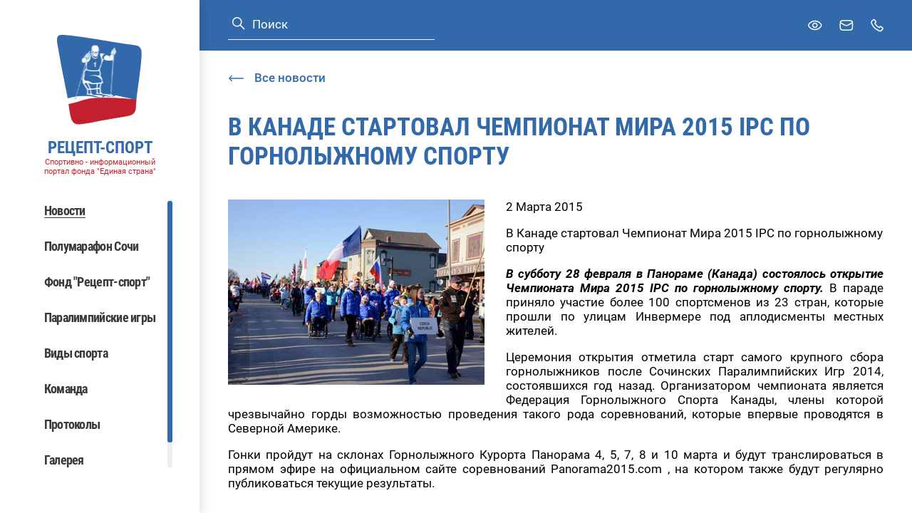

--- FILE ---
content_type: text/html; charset=windows-1251
request_url: https://rezeptsport.ru/news/alpine_skiing/02.03.20151/
body_size: 3614
content:
<!DOCTYPE html>
<html>
    <head>
        <title>
            В Канаде стартовал Чемпионат Мира 2015 IPC по горнолыжному спорту
        </title>

        
        <meta charset="UTF-8">
        <meta http-equiv="Content-Type" content="text/html; charset=UTF-8"/>
        <meta http-equiv="X-UA-Compatible" content="IE=edge" />
        <meta name="viewport" content="width=device-width, initial-scale=1.0, maximum-scale=1.0, user-scalable=no" />

        
                
        <link href="/local/templates/rezeptsport/assets/vendors~main.app.ff145a87.css" rel="stylesheet" /><link href="/local/templates/rezeptsport/assets/app.ff145a87.css" rel="stylesheet" />
    </head>
    <body ondragstart="return false;" ondrop="return false;">

        
        <div class="layout" id="layout">

            <div class="layout__sidebar" data-header-menu>
                <div class="sidebar">
    <div class="sidebar__logo">
        <div class="logo">
            <a href="/" class="logo__link">
                <span class="svg-icon svg-icon--logo">
    <svg><use xmlns:xlink="http://www.w3.org/1999/xlink" xlink:href="#logo"></use></svg>
</span>
                <span class="logo__link-info">
                    <span class="logo__link-title">РЕЦЕПТ-СПОРТ</span>
                    <span class="logo__link-subtitle">Спортивно - информационный портал фонда "Единая страна"</span>
                </span>
            </a>
        </div>
    </div>
    <div class="sidebar__mobile-header">
        <div class="sidebar__logo-mobile">
            <div class="logo">
                <a href="/" class="logo__link">
                    <span class="svg-icon svg-icon--logo">
    <svg><use xmlns:xlink="http://www.w3.org/1999/xlink" xlink:href="#logo"></use></svg>
</span>
                    <span class="logo__link-info">
                        <span class="logo__link-title">РЕЦЕПТ-СПОРТ</span>
                        <span class="logo__link-subtitle">Спортивно - информационный портал фонда "Единая страна"</span>
                    </span>
                </a>
            </div>
        </div>
        <div class="sidebar__cross" data-header-menu-button-close>
            <span class="svg-icon svg-icon--cross">
    <svg><use xmlns:xlink="http://www.w3.org/1999/xlink" xlink:href="#cross"></use></svg>
</span>
        </div>
    </div>

            <div class="search search--blue sidebar__search">
    <form class="search__form" action="/search/">
        <button type="submit" class="search__submit button">
            <span class="svg-icon svg-icon--search">
    <svg><use xmlns:xlink="http://www.w3.org/1999/xlink" xlink:href="#search"></use></svg>
</span>
        </button>
        <input type="text" name="q" class="search__input input" value="" placeholder="Поиск">
    </form>
</div>
    
    <nav class="sidebar__navbar navbar" data-scrollbar>
        <!--'start_frame_cache_LkGdQn'--><ul class="navbar__nav">
                        <li class="navbar__item">
                                    <span class="navbar__link navbar__link--active">Новости</span>
                            </li>
                                <li class="navbar__item">
                                    <a class="navbar__link" href="https://race.rezeptsport.ru/ru/">Полумарафон Сочи</a>
                            </li>
                                <li class="navbar__item">
                                    <a class="navbar__link" href="https://fundrezeptsport.ru/">Фонд &quot;Рецепт-спорт&quot;</a>
                            </li>
                                <li class="navbar__item">
                                    <a class="navbar__link" href="/paralympic/">Паралимпийские игры</a>
                            </li>
                                <li class="navbar__item">
                                    <a class="navbar__link" href="/paralympic/paralimpiyskie-vidy-sporta/">Виды спорта</a>
                            </li>
                                <li class="navbar__item">
                                    <a class="navbar__link" href="/biograf/">Команда</a>
                            </li>
                                <li class="navbar__item">
                                    <a class="navbar__link" href="/protocols/">Протоколы</a>
                            </li>
                                <li class="navbar__item">
                                    <a class="navbar__link" href="/photo/">Галерея</a>
                            </li>
                                <li class="navbar__item">
                                    <a class="navbar__link" href="/contact/">Контакты</a>
                            </li>
            </ul>
<!--'end_frame_cache_LkGdQn'-->
    </nav>
    <div class="sidebar__desktop-hidden">
        <span class="sidebar__link bvi-open">
            <span class="svg-icon svg-icon--eye">
    <svg><use xmlns:xlink="http://www.w3.org/1999/xlink" xlink:href="#eye"></use></svg>
</span>
            Для слабовидящих
        </span>
    </div>
    </div>
            </div>

            <div class="layout__inner">
                <header class="header" id="header">
    <div class="container">
                    <div class="search  header__search">
    <form class="search__form" action="/search/">
        <button type="submit" class="search__submit button">
            <span class="svg-icon svg-icon--search">
    <svg><use xmlns:xlink="http://www.w3.org/1999/xlink" xlink:href="#search"></use></svg>
</span>
        </button>
        <input type="text" name="q" class="search__input input" value="" placeholder="Поиск">
    </form>
</div>
        
        <div class="header__links">
            <button type="button" class="button header__link bvi-open">
                <span class="header__link-inner">
                    <span class="svg-icon header__link-icon svg-icon--eye">
    <svg><use xmlns:xlink="http://www.w3.org/1999/xlink" xlink:href="#eye"></use></svg>
</span>
                </span>
                <span class="header__link-text">Версия для слабовидящих</span>
            </button>
            <a href="mailto:mail@mail.ru" class="header__link">
                <span class="header__link-inner">
                    <span class="svg-icon header__link-icon svg-icon--mail">
    <svg><use xmlns:xlink="http://www.w3.org/1999/xlink" xlink:href="#mail"></use></svg>
</span>
                </span>
                <span class="header__link-text">Задать вопрос</span>
            </a>
            <a href="tel:8(495)737–80–85" class="header__link">
                <span class="header__link-inner">
                    <span class="svg-icon header__link-icon svg-icon--phone">
    <svg><use xmlns:xlink="http://www.w3.org/1999/xlink" xlink:href="#phone"></use></svg>
</span>
                </span>
                <span class="header__link-text">8 (495)  737 – 80 – 85</span>
            </a>
        </div>

        <a class="header__logo-mobile" href="/">
            <span class="svg-icon svg-icon--logo">
    <svg><use xmlns:xlink="http://www.w3.org/1999/xlink" xlink:href="#logo"></use></svg>
</span>
            <span class="header__logo-mobile-info">
                <span class="header__logo-mobile-title">РЕЦЕПТ-СПОРТ</span>
                <span class="header__logo-mobile-subtitle">Спортивно - информационный портал фонда "Единая страна"</span>
            </span>
        </a>

        <div class="header__burger" data-header-menu-button>
            <span class="svg-icon svg-icon--burger">
    <svg><use xmlns:xlink="http://www.w3.org/1999/xlink" xlink:href="#burger"></use></svg>
</span>
        </div>
    </div>
</header>

                <main class="layout__wrapper">
                                            <a href="/news/" class="link link--arrow link--reverse container layout__back">
                        <span class="svg-icon svg-icon--link-arrow">
            <svg><use xmlns:xlink="http://www.w3.org/1999/xlink" xlink:href="#link-arrow"></use></svg>
        </span>
                            <span>Все новости</span>
                        </a>
                                                                <h1 class="layout__title container">В Канаде стартовал Чемпионат Мира 2015 IPC по горнолыжному спорту</h1>
                    
                        <div class="container page-news">
        
<!--'start_frame_cache_3JiYAU'--><div class="news-detail">
            <div class="news-detail__preview">
            <img src="/upload/iblock/4b7/4b75a2c1d70b33ac18bae14f725c9db8.jpg">
        </div>
    
    <div class="news-detail__date">
        2 Марта 2015
    </div>

    <div class="news-detail__name">
        В Канаде стартовал Чемпионат Мира 2015 IPC по горнолыжному спорту
    </div>

    <div class="news-detail__content">
        <p align="justify"><strong><em>В субботу 28 февраля в Панораме (Канада) состоялось открытие Чемпионата Мира 2015 IPC по горнолыжному спорту.</em></strong> В параде приняло участие более 100 спортсменов из 23 стран, которые прошли по улицам Инвермере под аплодисменты местных жителей.
  <br />
</p>

<p align="justify">Церемония открытия отметила старт самого крупного сбора горнолыжников после Сочинских Паралимпийских Игр 2014, состоявшихся год назад. Организатором чемпионата является Федерация Горнолыжного Спорта Канады, члены которой чрезвычайно горды возможностью проведения такого рода соревнований, которые впервые проводятся в Северной Америке.  
  <br />
</p>

<p align="justify">Гонки пройдут на склонах Горнолыжного Курорта Панорама 4, 5, 7, 8 и 10 марта и будут транслироваться в прямом эфире на официальном сайте соревнований Panorama2015.com , на котором также будут регулярно публиковаться текущие результаты.</p>

<p></p>

<p>__________________________________________________________________________________ </p>
    </div>

    </div>


    <div class="social-sharing">
        <div class="social-sharing__text">
            Поделиться:
        </div>

        <div class="social-sharing__socials social">
                            <div class="social__item">

                    <a href="https://vk.com/share.php?url=http://rezeptsport.ru:443/news/alpine_skiing/02.03.20151/&amp;title=Р’ РљР°РЅР°РґРµ СЃС‚Р°СЂС‚РѕРІР°Р» Р§РµРјРїРёРѕРЅР°С‚ РњРёСЂР° 2015 IPC РїРѕ РіРѕСЂРЅРѕР»С‹Р¶РЅРѕРјСѓ СЃРїРѕСЂС‚Сѓ&amp;description=&amp;image=&amp;noparse=true" class="social__item-link" target="_blank">
                                                                                                    <span class="svg-icon svg-icon--vk">
    <svg><use xmlns:xlink="http://www.w3.org/1999/xlink" xlink:href="#vk"></use></svg>
</span>
                                                                    </a>
                </div>
                            <div class="social__item">

                    <a href="https://twitter.com/intent/tweet?text=Р’ РљР°РЅР°РґРµ СЃС‚Р°СЂС‚РѕРІР°Р» Р§РµРјРїРёРѕРЅР°С‚ РњРёСЂР° 2015 IPC РїРѕ РіРѕСЂРЅРѕР»С‹Р¶РЅРѕРјСѓ СЃРїРѕСЂС‚Сѓ&amp;url=http://rezeptsport.ru:443/news/alpine_skiing/02.03.20151/&amp;via=me" class="social__item-link" target="_blank">
                                                    <span class="svg-icon svg-icon--tw">
    <svg><use xmlns:xlink="http://www.w3.org/1999/xlink" xlink:href="#tw"></use></svg>
</span>
                                                                                                                    </a>
                </div>
                    </div>
    </div>
<!--'end_frame_cache_3JiYAU'-->

    </div>
                </main>

                <footer class="footer">
    <div class="footer__container container">
        <div class="footer__copyright">© 2004-2026 Спортивно - информационный портал "Рецепт - Спорт"</div>
        <div class="footer__dev">
            <a href="#" class="footer__dev-link">
                <span class="footer__dev-link-img">
                    <span class="svg-icon svg-icon--logo-articul">
    <svg><use xmlns:xlink="http://www.w3.org/1999/xlink" xlink:href="#logo-articul"></use></svg>
</span>
                </span>
            </a>
        </div>
        </div>
    </div>
</footer>

                <div class="badvision badvision--popup" data-badvision-popup hidden>
    <div class="badvision__options-set">
        <div class="badvision__options-label">Размер шрифта</div>
        <ul class="badvision__list">
            <li class="badvision__list-item">
                <button class="badvision__button base-button" data-badvision-size="10">
                    Средний
                </button>
            </li>
            <li class="badvision__list-item">
                <button class="badvision__button base-button" data-badvision-size="12">
                    Крупный
                </button>
            </li>
            <li class="badvision__list-item">
                <button class="badvision__button base-button" data-badvision-size="14">
                    Большой
                </button>
            </li>
        </ul>
    </div>
    <div class="badvision__options-set">
        <div class="badvision__options-label">Цветная схема</div>
        <ul class="badvision__list">
            <li class="badvision__list-item">
                <button class="badvision__button base-button" data-badvision-color="normal">
                    Нормальная
                </button>
            </li>
            <li class="badvision__list-item">
                <button class="badvision__button base-button" data-badvision-color="invert">
                    Инверсия
                </button>
            </li>
        </ul>
    </div>
</div>

                <div class="popup" id="root-popup" hidden>
    <div class="popup__close" data-popup-close>
        <span class="svg-icon svg-icon--cross">
    <svg><use xmlns:xlink="http://www.w3.org/1999/xlink" xlink:href="#cross"></use></svg>
</span>
    </div>
    <div class="popup__inner" data-popup-inner>
        <div class="popup__container" data-popup-container></div>
    </div>
</div>
            </div>
        </div>

        <!-- Yandex.Metrika counter -->  <noscript><div><img src="https://mc.yandex.ru/watch/40941244" style="position:absolute; left:-9999px;" alt="" /></div></noscript> <!-- /Yandex.Metrika counter -->

                            <script type="text/javascript" > (function(m,e,t,r,i,k,a){m[i]=m[i]||function(){(m[i].a=m[i].a||[]).push(arguments)}; m[i].l=1*new Date(); for (var j = 0; j < document.scripts.length; j++) {if (document.scripts[j].src === r) { return; }} k=e.createElement(t),a=e.getElementsByTagName(t)[0],k.async=1,k.src=r,a.parentNode.insertBefore(k,a)}) (window, document, "script", "https://mc.yandex.ru/metrika/tag.js", "ym"); ym(40941244, "init", { clickmap:true, trackLinks:true, accurateTrackBounce:true, trackHash:true }); </script><script src="/local/templates/rezeptsport/assets/vendors~main.ff145a87.chunk.js" defer></script><script src="/local/templates/rezeptsport/assets/app.ff145a87.js" defer></script>

<script src="/local/templates/rezeptsport/lib/bvi/js/bvi.min.js"></script>
<script>
            new isvek.Bvi();
        </script>
</body>
</html>


--- FILE ---
content_type: text/css
request_url: https://rezeptsport.ru/local/templates/rezeptsport/assets/app.ff145a87.css
body_size: 22944
content:
/*!
 * Button visually impaired v1.0.0 (https://bvi.isvek.ru/)
 * Copyright 2014-2021 <bvi@isvek.ru>
 * Licensed under MIT (https://github.com/veks/button-visually-impaired-javascript/blob/master/LICENSE.md)
 */html:not(.bvi-panel){font-size:100%}html:not(.bvi-panel) *,html:not(.bvi-panel) :after,html:not(.bvi-panel) :before{box-sizing:border-box}html body .bvi-panel{padding:.5rem;color:#000;top:0;left:0;right:0;letter-spacing:0;position:relative;text-shadow:none;line-height:normal;border:0;margin-bottom:.3rem;background-color:#f7f7f7;box-shadow:0 1px 3px 0 rgba(0,0,0,.23);z-index:999999!important}html body .bvi-panel,html body .bvi-panel *{font-family:Arial,serif!important;font-size:1rem!important}html body .bvi-panel.bvi-fixed-top{position:fixed;top:0;right:0;left:0;z-index:999999}html body .bvi-panel.bvi-panel-hide{display:none}html body .bvi-panel a,html body .bvi-panel a:focus,html body .bvi-panel a:hover{color:#000!important;outline:0!important;background-color:transparent!important;text-decoration:none!important}html body .bvi-panel a.bvi-link{display:inline-block;line-height:1.5;font-size:.875rem!important;color:#212529!important;text-align:center;text-decoration:none;vertical-align:middle;cursor:pointer;-webkit-user-select:none;-moz-user-select:none;user-select:none;background-color:#e0e0e0!important;border:1px solid #c6c6c6!important;padding:.375rem .75rem;border-radius:.25rem;position:relative;font-weight:700;transition:color .15s ease-in-out,background-color .15s ease-in-out,border-color .15s ease-in-out,box-shadow .15s ease-in-out}html body .bvi-panel a.bvi-link:after{position:absolute;top:0;right:0;bottom:0;left:0;z-index:1;content:""}html body .bvi-panel a.bvi-link:focus,html body .bvi-panel a.bvi-link:hover{background-color:#b6b6b6!important}html body .bvi-panel a.bvi-link.active{color:#212529!important;background-color:#b6b6b6!important}html body .bvi-panel a.bvi-link.bvi-theme-white{background-color:#fff!important;color:#000!important}html body .bvi-panel a.bvi-link.bvi-theme-black{background-color:#000!important;color:#fff!important}html body .bvi-panel a.bvi-link.bvi-theme-blue{background-color:#9dd1ff!important;color:#063462!important}html body .bvi-panel a.bvi-link.bvi-theme-brown{background-color:#f7f3d6!important;color:#4d4b43!important}html body .bvi-panel a.bvi-link.bvi-theme-green{background-color:#3b2716!important;color:#a9e44d!important}html body .bvi-panel .bvi-blocks{margin:0 auto;text-align:center;display:flex;flex-flow:row wrap}html body .bvi-panel .bvi-blocks.bvi-block-start{justify-content:flex-start}html body .bvi-panel .bvi-blocks.bvi-block-center{justify-content:center}html body .bvi-panel .bvi-blocks.bvi-block-end{justify-content:flex-end}html body .bvi-panel .bvi-block{padding:.688rem .938rem}html body .bvi-panel .bvi-block .bvi-block-title{text-align:center;font-weight:600!important;font-size:1rem!important;display:block;margin-bottom:.8rem}html body .bvi-panel .bvi-modal{position:fixed;top:0;left:0;width:100%;height:100%;overflow-x:hidden;overflow-y:auto;visibility:hidden;z-index:1050;outline:0;opacity:0;background:rgba(0,0,0,.5);transition:opacity .2s ease-in}html body .bvi-panel .bvi-modal.show{visibility:visible;opacity:1}html body .bvi-panel .bvi-modal .bvi-modal-dialog{max-width:500px;margin:1.75rem auto;display:flex;align-items:center;height:calc(100% - 3.5rem);pointer-events:none}html body .bvi-panel .bvi-modal .bvi-modal-content{position:relative;display:flex;flex-direction:column;width:100%;pointer-events:auto;background-color:#fff;background-clip:padding-box;border:1px solid rgba(0,0,0,.2);border-radius:.3rem;outline:0;max-height:100%;overflow:hidden}html body .bvi-panel .bvi-modal .bvi-modal-header{display:flex;flex-shrink:0;align-items:center;justify-content:space-between;padding:.8rem;border-bottom:1px solid #dee2e6;border-top-left-radius:calc(.3rem - 1px);border-top-right-radius:calc(.3rem - 1px)}html body .bvi-panel .bvi-modal .bvi-modal-title{margin-top:0;margin-bottom:0;line-height:1.5;font-size:1.25rem;font-weight:600;color:#000}html body .bvi-panel .bvi-modal .bvi-modal-body{position:relative;flex:1 1 auto;padding:1rem;overflow-y:auto}html body .bvi-panel .bvi-modal .bvi-modal-body::-webkit-scrollbar{width:.5rem;background-color:transparent;opacity:0}html body .bvi-panel .bvi-modal .bvi-modal-body::-webkit-scrollbar-thumb{background-color:#dee2e6;border-radius:.25rem}html body .bvi-panel .bvi-modal .bvi-modal-footer{display:flex;flex-wrap:wrap;flex-shrink:0;align-items:center;justify-content:flex-end;padding:.8rem;border-top:1px solid #dee2e6;border-bottom-right-radius:calc(.3rem - 1px);border-bottom-left-radius:calc(.3rem - 1px)}html body .bvi-panel .bvi-modal .bvi-modal-close{float:right;font-size:1.2rem!important;font-weight:700;line-height:1;text-shadow:0 1px 0 #fff;opacity:.5}html body .bvi-panel .bvi-modal .bvi-modal-close:focus,html body .bvi-panel .bvi-modal .bvi-modal-close:hover{cursor:pointer;opacity:.75}body.bvi-active{margin:0;padding:0;top:0;left:0}body.bvi-active.bvi-noscroll{overflow:hidden!important}body .bvi-body{padding:0 .5rem}body .bvi-body[data-bvi-theme=white]:not(.bvi-no-styles),body .bvi-body[data-bvi-theme=white] :not(.bvi-no-styles){background-color:#fff!important;color:#000!important;fill:#000!important;border-color:#000!important;box-shadow:none!important;text-shadow:none!important}body .bvi-body[data-bvi-theme=white] :not(.bvi-no-styles) .bvi-speech-link,body .bvi-body[data-bvi-theme=white] :not(.bvi-no-styles) .bvi-speech-text{border-color:#000}body .bvi-body[data-bvi-theme=white] :not(.bvi-no-styles) .bvi-link:not(.bvi-no-styles){color:#000!important;background-color:transparent!important;text-underline:none!important;outline:0!important;text-decoration:none!important}body .bvi-body[data-bvi-theme=white] :not(.bvi-no-styles) .bvi-link:not(.bvi-no-styles).disabled{color:rgba(0,0,0,.5)!important;border:1px solid rgba(0,0,0,.5)!important;pointer-events:none;cursor:no-drop;text-decoration:none!important}body .bvi-body[data-bvi-theme=white] :not(.bvi-no-styles) .bvi-link:not(.bvi-no-styles).disabled:focus{color:rgba(0,0,0,.5)!important;border:1px solid rgba(0,0,0,.5)!important;text-underline:none!important;text-decoration:none!important}body .bvi-body[data-bvi-theme=white] :not(.bvi-no-styles) .bvi-link:not(.bvi-no-styles):hover{color:#fff!important;background-color:#000!important;text-underline:none!important;text-decoration:none!important}body .bvi-body[data-bvi-theme=white] :not(.bvi-no-styles) .bvi-link:not(.bvi-no-styles):focus{color:#000!important;background-color:#fff!important;text-underline:none!important;text-decoration:none!important}body .bvi-body[data-bvi-theme=white] :not(.bvi-no-styles) :-moz-read-write:not(.bvi-no-styles),body .bvi-body[data-bvi-theme=white] :not(.bvi-no-styles) :checked:not(.bvi-no-styles),body .bvi-body[data-bvi-theme=white] :not(.bvi-no-styles) :default:not(.bvi-no-styles),body .bvi-body[data-bvi-theme=white] :not(.bvi-no-styles) :disabled:not(.bvi-no-styles),body .bvi-body[data-bvi-theme=white] :not(.bvi-no-styles) :empty:not(.bvi-no-styles),body .bvi-body[data-bvi-theme=white] :not(.bvi-no-styles) :enabled:not(.bvi-no-styles),body .bvi-body[data-bvi-theme=white] :not(.bvi-no-styles) :first-child:first-letter:not(.bvi-no-styles),body .bvi-body[data-bvi-theme=white] :not(.bvi-no-styles) :first-child:not(.bvi-no-styles),body .bvi-body[data-bvi-theme=white] :not(.bvi-no-styles) :first-of-type:not(.bvi-no-styles),body .bvi-body[data-bvi-theme=white] :not(.bvi-no-styles) :focus:not(.bvi-no-styles),body .bvi-body[data-bvi-theme=white] :not(.bvi-no-styles) :hover:not(.bvi-no-styles),body .bvi-body[data-bvi-theme=white] :not(.bvi-no-styles) :indeterminate:not(.bvi-no-styles),body .bvi-body[data-bvi-theme=white] :not(.bvi-no-styles) :last-child:not(.bvi-no-styles),body .bvi-body[data-bvi-theme=white] :not(.bvi-no-styles) :last-of-type:not(.bvi-no-styles),body .bvi-body[data-bvi-theme=white] :not(.bvi-no-styles) :link:not(.bvi-no-styles),body .bvi-body[data-bvi-theme=white] :not(.bvi-no-styles) :nth-last-child:not(.bvi-no-styles),body .bvi-body[data-bvi-theme=white] :not(.bvi-no-styles) :nth-last-of-type:not(.bvi-no-styles),body .bvi-body[data-bvi-theme=white] :not(.bvi-no-styles) :nth-of-type:not(.bvi-no-styles),body .bvi-body[data-bvi-theme=white] :not(.bvi-no-styles) :only-child:not(.bvi-no-styles),body .bvi-body[data-bvi-theme=white] :not(.bvi-no-styles) :only-of-type:not(.bvi-no-styles),body .bvi-body[data-bvi-theme=white] :not(.bvi-no-styles) :optional:not(.bvi-no-styles),body .bvi-body[data-bvi-theme=white] :not(.bvi-no-styles) :required:not(.bvi-no-styles),body .bvi-body[data-bvi-theme=white] :not(.bvi-no-styles) :root:not(.bvi-no-styles),body .bvi-body[data-bvi-theme=white] :not(.bvi-no-styles) :target:not(.bvi-no-styles),body .bvi-body[data-bvi-theme=white] :not(.bvi-no-styles) :valid:not(.bvi-no-styles),body .bvi-body[data-bvi-theme=white] :not(.bvi-no-styles) :visited:not(.bvi-no-styles){background-color:#fff!important;box-shadow:none!important;text-shadow:none!important;border-color:#000!important;color:#000!important;fill:#000!important}body .bvi-body[data-bvi-theme=white] :not(.bvi-no-styles) :checked:not(.bvi-no-styles),body .bvi-body[data-bvi-theme=white] :not(.bvi-no-styles) :default:not(.bvi-no-styles),body .bvi-body[data-bvi-theme=white] :not(.bvi-no-styles) :disabled:not(.bvi-no-styles),body .bvi-body[data-bvi-theme=white] :not(.bvi-no-styles) :empty:not(.bvi-no-styles),body .bvi-body[data-bvi-theme=white] :not(.bvi-no-styles) :enabled:not(.bvi-no-styles),body .bvi-body[data-bvi-theme=white] :not(.bvi-no-styles) :first-child:first-letter:not(.bvi-no-styles),body .bvi-body[data-bvi-theme=white] :not(.bvi-no-styles) :first-child:not(.bvi-no-styles),body .bvi-body[data-bvi-theme=white] :not(.bvi-no-styles) :first-of-type:not(.bvi-no-styles),body .bvi-body[data-bvi-theme=white] :not(.bvi-no-styles) :focus:not(.bvi-no-styles),body .bvi-body[data-bvi-theme=white] :not(.bvi-no-styles) :hover:not(.bvi-no-styles),body .bvi-body[data-bvi-theme=white] :not(.bvi-no-styles) :indeterminate:not(.bvi-no-styles),body .bvi-body[data-bvi-theme=white] :not(.bvi-no-styles) :last-child:not(.bvi-no-styles),body .bvi-body[data-bvi-theme=white] :not(.bvi-no-styles) :last-of-type:not(.bvi-no-styles),body .bvi-body[data-bvi-theme=white] :not(.bvi-no-styles) :link:not(.bvi-no-styles),body .bvi-body[data-bvi-theme=white] :not(.bvi-no-styles) :nth-last-child:not(.bvi-no-styles),body .bvi-body[data-bvi-theme=white] :not(.bvi-no-styles) :nth-last-of-type:not(.bvi-no-styles),body .bvi-body[data-bvi-theme=white] :not(.bvi-no-styles) :nth-of-type:not(.bvi-no-styles),body .bvi-body[data-bvi-theme=white] :not(.bvi-no-styles) :only-child:not(.bvi-no-styles),body .bvi-body[data-bvi-theme=white] :not(.bvi-no-styles) :only-of-type:not(.bvi-no-styles),body .bvi-body[data-bvi-theme=white] :not(.bvi-no-styles) :optional:not(.bvi-no-styles),body .bvi-body[data-bvi-theme=white] :not(.bvi-no-styles) :read-write:not(.bvi-no-styles),body .bvi-body[data-bvi-theme=white] :not(.bvi-no-styles) :required:not(.bvi-no-styles),body .bvi-body[data-bvi-theme=white] :not(.bvi-no-styles) :root:not(.bvi-no-styles),body .bvi-body[data-bvi-theme=white] :not(.bvi-no-styles) :target:not(.bvi-no-styles),body .bvi-body[data-bvi-theme=white] :not(.bvi-no-styles) :valid:not(.bvi-no-styles),body .bvi-body[data-bvi-theme=white] :not(.bvi-no-styles) :visited:not(.bvi-no-styles){background-color:#fff!important;box-shadow:none!important;text-shadow:none!important;border-color:#000!important;color:#000!important;fill:#000!important}body .bvi-body[data-bvi-theme=white] :not(.bvi-no-styles):after:not(.bvi-no-styles),body .bvi-body[data-bvi-theme=white] :not(.bvi-no-styles):before:not(.bvi-no-styles){background-color:hsla(0,0%,100%,0)!important;color:#000!important;box-shadow:none!important;text-shadow:none!important;border-color:transparent!important}body .bvi-body[data-bvi-theme=white] :not(.bvi-no-styles)::-moz-selection:not(.bvi-no-styles){background-color:#000!important;color:#fff!important}body .bvi-body[data-bvi-theme=white] :not(.bvi-no-styles)::selection:not(.bvi-no-styles){background-color:#000!important;color:#fff!important}body .bvi-body[data-bvi-theme=white] :not(.bvi-no-styles) a:not(.bvi-no-styles){outline:0!important;color:#000!important;background-color:transparent!important}body .bvi-body[data-bvi-theme=white] :not(.bvi-no-styles) a:not(.bvi-no-styles).active{color:#000!important;background-color:#fff!important}body .bvi-body[data-bvi-theme=white] :not(.bvi-no-styles) a:not(.bvi-no-styles):hover:not(.bvi-no-styles){color:#fff!important;background-color:#000!important}body .bvi-body[data-bvi-theme=white] :not(.bvi-no-styles) a:not(.bvi-no-styles):hover:not(.bvi-no-styles):after,body .bvi-body[data-bvi-theme=white] :not(.bvi-no-styles) a:not(.bvi-no-styles):hover:not(.bvi-no-styles):before{background-color:hsla(0,0%,100%,0)!important;color:#fff!important;border-color:transparent!important}body .bvi-body[data-bvi-theme=white] :not(.bvi-no-styles) button:hover.active,body .bvi-body[data-bvi-theme=white] :not(.bvi-no-styles) button:hover:hover,body .bvi-body[data-bvi-theme=white] :not(.bvi-no-styles) button:not(.bvi-no-styles),body .bvi-body[data-bvi-theme=white] :not(.bvi-no-styles) button[type=button]:hover:not(.bvi-no-styles).active,body .bvi-body[data-bvi-theme=white] :not(.bvi-no-styles) button[type=button]:hover:not(.bvi-no-styles):hover,body .bvi-body[data-bvi-theme=white] :not(.bvi-no-styles) button[type=button]:not(.bvi-no-styles),body .bvi-body[data-bvi-theme=white] :not(.bvi-no-styles) button[type=submit]:hover:not(.bvi-no-styles).active,body .bvi-body[data-bvi-theme=white] :not(.bvi-no-styles) button[type=submit]:hover:not(.bvi-no-styles):hover,body .bvi-body[data-bvi-theme=white] :not(.bvi-no-styles) button[type=submit]:not(.bvi-no-styles),body .bvi-body[data-bvi-theme=white] :not(.bvi-no-styles) input[type=button]:hover:not(.bvi-no-styles).active,body .bvi-body[data-bvi-theme=white] :not(.bvi-no-styles) input[type=button]:hover:not(.bvi-no-styles):hover,body .bvi-body[data-bvi-theme=white] :not(.bvi-no-styles) input[type=button]:not(.bvi-no-styles),body .bvi-body[data-bvi-theme=white] :not(.bvi-no-styles) input[type=submit]:hover:not(.bvi-no-styles).active,body .bvi-body[data-bvi-theme=white] :not(.bvi-no-styles) input[type=submit]:hover:not(.bvi-no-styles):hover,body .bvi-body[data-bvi-theme=white] :not(.bvi-no-styles) input[type=submit]:not(.bvi-no-styles){color:#fff!important;background-color:#000!important}body .bvi-body[data-bvi-theme=black]:not(.bvi-no-styles),body .bvi-body[data-bvi-theme=black] :not(.bvi-no-styles){background-color:#000!important;color:#fff!important;fill:#fff!important;border-color:#fff!important;box-shadow:none!important;text-shadow:none!important}body .bvi-body[data-bvi-theme=black] :not(.bvi-no-styles) .bvi-speech-link,body .bvi-body[data-bvi-theme=black] :not(.bvi-no-styles) .bvi-speech-text{border-color:#fff}body .bvi-body[data-bvi-theme=black] :not(.bvi-no-styles) .bvi-link:not(.bvi-no-styles){color:#fff!important;background-color:transparent!important;text-underline:none!important;outline:0!important;text-decoration:none!important}body .bvi-body[data-bvi-theme=black] :not(.bvi-no-styles) .bvi-link:not(.bvi-no-styles).disabled{color:hsla(0,0%,100%,.5)!important;border:1px solid hsla(0,0%,100%,.5)!important;pointer-events:none;cursor:no-drop;text-decoration:none!important}body .bvi-body[data-bvi-theme=black] :not(.bvi-no-styles) .bvi-link:not(.bvi-no-styles).disabled:focus{color:hsla(0,0%,100%,.5)!important;border:1px solid hsla(0,0%,100%,.5)!important;text-underline:none!important;text-decoration:none!important}body .bvi-body[data-bvi-theme=black] :not(.bvi-no-styles) .bvi-link:not(.bvi-no-styles):hover{color:#000!important;background-color:#fff!important;text-underline:none!important;text-decoration:none!important}body .bvi-body[data-bvi-theme=black] :not(.bvi-no-styles) .bvi-link:not(.bvi-no-styles):focus{color:#fff!important;background-color:#000!important;text-underline:none!important;text-decoration:none!important}body .bvi-body[data-bvi-theme=black] :not(.bvi-no-styles) :-moz-read-write:not(.bvi-no-styles),body .bvi-body[data-bvi-theme=black] :not(.bvi-no-styles) :checked:not(.bvi-no-styles),body .bvi-body[data-bvi-theme=black] :not(.bvi-no-styles) :default:not(.bvi-no-styles),body .bvi-body[data-bvi-theme=black] :not(.bvi-no-styles) :disabled:not(.bvi-no-styles),body .bvi-body[data-bvi-theme=black] :not(.bvi-no-styles) :empty:not(.bvi-no-styles),body .bvi-body[data-bvi-theme=black] :not(.bvi-no-styles) :enabled:not(.bvi-no-styles),body .bvi-body[data-bvi-theme=black] :not(.bvi-no-styles) :first-child:first-letter:not(.bvi-no-styles),body .bvi-body[data-bvi-theme=black] :not(.bvi-no-styles) :first-child:not(.bvi-no-styles),body .bvi-body[data-bvi-theme=black] :not(.bvi-no-styles) :first-of-type:not(.bvi-no-styles),body .bvi-body[data-bvi-theme=black] :not(.bvi-no-styles) :focus:not(.bvi-no-styles),body .bvi-body[data-bvi-theme=black] :not(.bvi-no-styles) :hover:not(.bvi-no-styles),body .bvi-body[data-bvi-theme=black] :not(.bvi-no-styles) :indeterminate:not(.bvi-no-styles),body .bvi-body[data-bvi-theme=black] :not(.bvi-no-styles) :last-child:not(.bvi-no-styles),body .bvi-body[data-bvi-theme=black] :not(.bvi-no-styles) :last-of-type:not(.bvi-no-styles),body .bvi-body[data-bvi-theme=black] :not(.bvi-no-styles) :link:not(.bvi-no-styles),body .bvi-body[data-bvi-theme=black] :not(.bvi-no-styles) :nth-last-child:not(.bvi-no-styles),body .bvi-body[data-bvi-theme=black] :not(.bvi-no-styles) :nth-last-of-type:not(.bvi-no-styles),body .bvi-body[data-bvi-theme=black] :not(.bvi-no-styles) :nth-of-type:not(.bvi-no-styles),body .bvi-body[data-bvi-theme=black] :not(.bvi-no-styles) :only-child:not(.bvi-no-styles),body .bvi-body[data-bvi-theme=black] :not(.bvi-no-styles) :only-of-type:not(.bvi-no-styles),body .bvi-body[data-bvi-theme=black] :not(.bvi-no-styles) :optional:not(.bvi-no-styles),body .bvi-body[data-bvi-theme=black] :not(.bvi-no-styles) :required:not(.bvi-no-styles),body .bvi-body[data-bvi-theme=black] :not(.bvi-no-styles) :root:not(.bvi-no-styles),body .bvi-body[data-bvi-theme=black] :not(.bvi-no-styles) :target:not(.bvi-no-styles),body .bvi-body[data-bvi-theme=black] :not(.bvi-no-styles) :valid:not(.bvi-no-styles),body .bvi-body[data-bvi-theme=black] :not(.bvi-no-styles) :visited:not(.bvi-no-styles){background-color:#000!important;box-shadow:none!important;text-shadow:none!important;border-color:#fff!important;color:#fff!important;fill:#fff!important}body .bvi-body[data-bvi-theme=black] :not(.bvi-no-styles) :checked:not(.bvi-no-styles),body .bvi-body[data-bvi-theme=black] :not(.bvi-no-styles) :default:not(.bvi-no-styles),body .bvi-body[data-bvi-theme=black] :not(.bvi-no-styles) :disabled:not(.bvi-no-styles),body .bvi-body[data-bvi-theme=black] :not(.bvi-no-styles) :empty:not(.bvi-no-styles),body .bvi-body[data-bvi-theme=black] :not(.bvi-no-styles) :enabled:not(.bvi-no-styles),body .bvi-body[data-bvi-theme=black] :not(.bvi-no-styles) :first-child:first-letter:not(.bvi-no-styles),body .bvi-body[data-bvi-theme=black] :not(.bvi-no-styles) :first-child:not(.bvi-no-styles),body .bvi-body[data-bvi-theme=black] :not(.bvi-no-styles) :first-of-type:not(.bvi-no-styles),body .bvi-body[data-bvi-theme=black] :not(.bvi-no-styles) :focus:not(.bvi-no-styles),body .bvi-body[data-bvi-theme=black] :not(.bvi-no-styles) :hover:not(.bvi-no-styles),body .bvi-body[data-bvi-theme=black] :not(.bvi-no-styles) :indeterminate:not(.bvi-no-styles),body .bvi-body[data-bvi-theme=black] :not(.bvi-no-styles) :last-child:not(.bvi-no-styles),body .bvi-body[data-bvi-theme=black] :not(.bvi-no-styles) :last-of-type:not(.bvi-no-styles),body .bvi-body[data-bvi-theme=black] :not(.bvi-no-styles) :link:not(.bvi-no-styles),body .bvi-body[data-bvi-theme=black] :not(.bvi-no-styles) :nth-last-child:not(.bvi-no-styles),body .bvi-body[data-bvi-theme=black] :not(.bvi-no-styles) :nth-last-of-type:not(.bvi-no-styles),body .bvi-body[data-bvi-theme=black] :not(.bvi-no-styles) :nth-of-type:not(.bvi-no-styles),body .bvi-body[data-bvi-theme=black] :not(.bvi-no-styles) :only-child:not(.bvi-no-styles),body .bvi-body[data-bvi-theme=black] :not(.bvi-no-styles) :only-of-type:not(.bvi-no-styles),body .bvi-body[data-bvi-theme=black] :not(.bvi-no-styles) :optional:not(.bvi-no-styles),body .bvi-body[data-bvi-theme=black] :not(.bvi-no-styles) :read-write:not(.bvi-no-styles),body .bvi-body[data-bvi-theme=black] :not(.bvi-no-styles) :required:not(.bvi-no-styles),body .bvi-body[data-bvi-theme=black] :not(.bvi-no-styles) :root:not(.bvi-no-styles),body .bvi-body[data-bvi-theme=black] :not(.bvi-no-styles) :target:not(.bvi-no-styles),body .bvi-body[data-bvi-theme=black] :not(.bvi-no-styles) :valid:not(.bvi-no-styles),body .bvi-body[data-bvi-theme=black] :not(.bvi-no-styles) :visited:not(.bvi-no-styles){background-color:#000!important;box-shadow:none!important;text-shadow:none!important;border-color:#fff!important;color:#fff!important;fill:#fff!important}body .bvi-body[data-bvi-theme=black] :not(.bvi-no-styles):after:not(.bvi-no-styles),body .bvi-body[data-bvi-theme=black] :not(.bvi-no-styles):before:not(.bvi-no-styles){background-color:hsla(0,0%,100%,0)!important;color:#fff!important;box-shadow:none!important;text-shadow:none!important;border-color:transparent!important}body .bvi-body[data-bvi-theme=black] :not(.bvi-no-styles)::-moz-selection:not(.bvi-no-styles){background-color:#fff!important;color:#000!important}body .bvi-body[data-bvi-theme=black] :not(.bvi-no-styles)::selection:not(.bvi-no-styles){background-color:#fff!important;color:#000!important}body .bvi-body[data-bvi-theme=black] :not(.bvi-no-styles) a:not(.bvi-no-styles){outline:0!important;color:#fff!important;background-color:transparent!important}body .bvi-body[data-bvi-theme=black] :not(.bvi-no-styles) a:not(.bvi-no-styles).active{color:#fff!important;background-color:#000!important}body .bvi-body[data-bvi-theme=black] :not(.bvi-no-styles) a:not(.bvi-no-styles):hover:not(.bvi-no-styles){color:#000!important;background-color:#fff!important}body .bvi-body[data-bvi-theme=black] :not(.bvi-no-styles) a:not(.bvi-no-styles):hover:not(.bvi-no-styles):after,body .bvi-body[data-bvi-theme=black] :not(.bvi-no-styles) a:not(.bvi-no-styles):hover:not(.bvi-no-styles):before{background-color:hsla(0,0%,100%,0)!important;color:#000!important;border-color:transparent!important}body .bvi-body[data-bvi-theme=black] :not(.bvi-no-styles) button:hover.active,body .bvi-body[data-bvi-theme=black] :not(.bvi-no-styles) button:hover:hover,body .bvi-body[data-bvi-theme=black] :not(.bvi-no-styles) button:not(.bvi-no-styles),body .bvi-body[data-bvi-theme=black] :not(.bvi-no-styles) button[type=button]:hover:not(.bvi-no-styles).active,body .bvi-body[data-bvi-theme=black] :not(.bvi-no-styles) button[type=button]:hover:not(.bvi-no-styles):hover,body .bvi-body[data-bvi-theme=black] :not(.bvi-no-styles) button[type=button]:not(.bvi-no-styles),body .bvi-body[data-bvi-theme=black] :not(.bvi-no-styles) button[type=submit]:hover:not(.bvi-no-styles).active,body .bvi-body[data-bvi-theme=black] :not(.bvi-no-styles) button[type=submit]:hover:not(.bvi-no-styles):hover,body .bvi-body[data-bvi-theme=black] :not(.bvi-no-styles) button[type=submit]:not(.bvi-no-styles),body .bvi-body[data-bvi-theme=black] :not(.bvi-no-styles) input[type=button]:hover:not(.bvi-no-styles).active,body .bvi-body[data-bvi-theme=black] :not(.bvi-no-styles) input[type=button]:hover:not(.bvi-no-styles):hover,body .bvi-body[data-bvi-theme=black] :not(.bvi-no-styles) input[type=button]:not(.bvi-no-styles),body .bvi-body[data-bvi-theme=black] :not(.bvi-no-styles) input[type=submit]:hover:not(.bvi-no-styles).active,body .bvi-body[data-bvi-theme=black] :not(.bvi-no-styles) input[type=submit]:hover:not(.bvi-no-styles):hover,body .bvi-body[data-bvi-theme=black] :not(.bvi-no-styles) input[type=submit]:not(.bvi-no-styles){color:#000!important;background-color:#fff!important}body .bvi-body[data-bvi-theme=blue]:not(.bvi-no-styles),body .bvi-body[data-bvi-theme=blue] :not(.bvi-no-styles){background-color:#9dd1ff!important;color:#063462!important;fill:#063462!important;border-color:#063462!important;box-shadow:none!important;text-shadow:none!important}body .bvi-body[data-bvi-theme=blue] :not(.bvi-no-styles) .bvi-speech-link,body .bvi-body[data-bvi-theme=blue] :not(.bvi-no-styles) .bvi-speech-text{border-color:#063462}body .bvi-body[data-bvi-theme=blue] :not(.bvi-no-styles) .bvi-link:not(.bvi-no-styles){color:#063462!important;background-color:transparent!important;text-underline:none!important;outline:0!important;text-decoration:none!important}body .bvi-body[data-bvi-theme=blue] :not(.bvi-no-styles) .bvi-link:not(.bvi-no-styles).disabled{color:rgba(6,52,98,.5)!important;border:1px solid rgba(6,52,98,.5)!important;pointer-events:none;cursor:no-drop;text-decoration:none!important}body .bvi-body[data-bvi-theme=blue] :not(.bvi-no-styles) .bvi-link:not(.bvi-no-styles).disabled:focus{color:rgba(6,52,98,.5)!important;border:1px solid rgba(6,52,98,.5)!important;text-underline:none!important;text-decoration:none!important}body .bvi-body[data-bvi-theme=blue] :not(.bvi-no-styles) .bvi-link:not(.bvi-no-styles):hover{color:#9dd1ff!important;background-color:#063462!important;text-underline:none!important;text-decoration:none!important}body .bvi-body[data-bvi-theme=blue] :not(.bvi-no-styles) .bvi-link:not(.bvi-no-styles):focus{color:#063462!important;background-color:#9dd1ff!important;text-underline:none!important;text-decoration:none!important}body .bvi-body[data-bvi-theme=blue] :not(.bvi-no-styles) :-moz-read-write:not(.bvi-no-styles),body .bvi-body[data-bvi-theme=blue] :not(.bvi-no-styles) :checked:not(.bvi-no-styles),body .bvi-body[data-bvi-theme=blue] :not(.bvi-no-styles) :default:not(.bvi-no-styles),body .bvi-body[data-bvi-theme=blue] :not(.bvi-no-styles) :disabled:not(.bvi-no-styles),body .bvi-body[data-bvi-theme=blue] :not(.bvi-no-styles) :empty:not(.bvi-no-styles),body .bvi-body[data-bvi-theme=blue] :not(.bvi-no-styles) :enabled:not(.bvi-no-styles),body .bvi-body[data-bvi-theme=blue] :not(.bvi-no-styles) :first-child:first-letter:not(.bvi-no-styles),body .bvi-body[data-bvi-theme=blue] :not(.bvi-no-styles) :first-child:not(.bvi-no-styles),body .bvi-body[data-bvi-theme=blue] :not(.bvi-no-styles) :first-of-type:not(.bvi-no-styles),body .bvi-body[data-bvi-theme=blue] :not(.bvi-no-styles) :focus:not(.bvi-no-styles),body .bvi-body[data-bvi-theme=blue] :not(.bvi-no-styles) :hover:not(.bvi-no-styles),body .bvi-body[data-bvi-theme=blue] :not(.bvi-no-styles) :indeterminate:not(.bvi-no-styles),body .bvi-body[data-bvi-theme=blue] :not(.bvi-no-styles) :last-child:not(.bvi-no-styles),body .bvi-body[data-bvi-theme=blue] :not(.bvi-no-styles) :last-of-type:not(.bvi-no-styles),body .bvi-body[data-bvi-theme=blue] :not(.bvi-no-styles) :link:not(.bvi-no-styles),body .bvi-body[data-bvi-theme=blue] :not(.bvi-no-styles) :nth-last-child:not(.bvi-no-styles),body .bvi-body[data-bvi-theme=blue] :not(.bvi-no-styles) :nth-last-of-type:not(.bvi-no-styles),body .bvi-body[data-bvi-theme=blue] :not(.bvi-no-styles) :nth-of-type:not(.bvi-no-styles),body .bvi-body[data-bvi-theme=blue] :not(.bvi-no-styles) :only-child:not(.bvi-no-styles),body .bvi-body[data-bvi-theme=blue] :not(.bvi-no-styles) :only-of-type:not(.bvi-no-styles),body .bvi-body[data-bvi-theme=blue] :not(.bvi-no-styles) :optional:not(.bvi-no-styles),body .bvi-body[data-bvi-theme=blue] :not(.bvi-no-styles) :required:not(.bvi-no-styles),body .bvi-body[data-bvi-theme=blue] :not(.bvi-no-styles) :root:not(.bvi-no-styles),body .bvi-body[data-bvi-theme=blue] :not(.bvi-no-styles) :target:not(.bvi-no-styles),body .bvi-body[data-bvi-theme=blue] :not(.bvi-no-styles) :valid:not(.bvi-no-styles),body .bvi-body[data-bvi-theme=blue] :not(.bvi-no-styles) :visited:not(.bvi-no-styles){background-color:#9dd1ff!important;box-shadow:none!important;text-shadow:none!important;border-color:#063462!important;color:#063462!important;fill:#063462!important}body .bvi-body[data-bvi-theme=blue] :not(.bvi-no-styles) :checked:not(.bvi-no-styles),body .bvi-body[data-bvi-theme=blue] :not(.bvi-no-styles) :default:not(.bvi-no-styles),body .bvi-body[data-bvi-theme=blue] :not(.bvi-no-styles) :disabled:not(.bvi-no-styles),body .bvi-body[data-bvi-theme=blue] :not(.bvi-no-styles) :empty:not(.bvi-no-styles),body .bvi-body[data-bvi-theme=blue] :not(.bvi-no-styles) :enabled:not(.bvi-no-styles),body .bvi-body[data-bvi-theme=blue] :not(.bvi-no-styles) :first-child:first-letter:not(.bvi-no-styles),body .bvi-body[data-bvi-theme=blue] :not(.bvi-no-styles) :first-child:not(.bvi-no-styles),body .bvi-body[data-bvi-theme=blue] :not(.bvi-no-styles) :first-of-type:not(.bvi-no-styles),body .bvi-body[data-bvi-theme=blue] :not(.bvi-no-styles) :focus:not(.bvi-no-styles),body .bvi-body[data-bvi-theme=blue] :not(.bvi-no-styles) :hover:not(.bvi-no-styles),body .bvi-body[data-bvi-theme=blue] :not(.bvi-no-styles) :indeterminate:not(.bvi-no-styles),body .bvi-body[data-bvi-theme=blue] :not(.bvi-no-styles) :last-child:not(.bvi-no-styles),body .bvi-body[data-bvi-theme=blue] :not(.bvi-no-styles) :last-of-type:not(.bvi-no-styles),body .bvi-body[data-bvi-theme=blue] :not(.bvi-no-styles) :link:not(.bvi-no-styles),body .bvi-body[data-bvi-theme=blue] :not(.bvi-no-styles) :nth-last-child:not(.bvi-no-styles),body .bvi-body[data-bvi-theme=blue] :not(.bvi-no-styles) :nth-last-of-type:not(.bvi-no-styles),body .bvi-body[data-bvi-theme=blue] :not(.bvi-no-styles) :nth-of-type:not(.bvi-no-styles),body .bvi-body[data-bvi-theme=blue] :not(.bvi-no-styles) :only-child:not(.bvi-no-styles),body .bvi-body[data-bvi-theme=blue] :not(.bvi-no-styles) :only-of-type:not(.bvi-no-styles),body .bvi-body[data-bvi-theme=blue] :not(.bvi-no-styles) :optional:not(.bvi-no-styles),body .bvi-body[data-bvi-theme=blue] :not(.bvi-no-styles) :read-write:not(.bvi-no-styles),body .bvi-body[data-bvi-theme=blue] :not(.bvi-no-styles) :required:not(.bvi-no-styles),body .bvi-body[data-bvi-theme=blue] :not(.bvi-no-styles) :root:not(.bvi-no-styles),body .bvi-body[data-bvi-theme=blue] :not(.bvi-no-styles) :target:not(.bvi-no-styles),body .bvi-body[data-bvi-theme=blue] :not(.bvi-no-styles) :valid:not(.bvi-no-styles),body .bvi-body[data-bvi-theme=blue] :not(.bvi-no-styles) :visited:not(.bvi-no-styles){background-color:#9dd1ff!important;box-shadow:none!important;text-shadow:none!important;border-color:#063462!important;color:#063462!important;fill:#063462!important}body .bvi-body[data-bvi-theme=blue] :not(.bvi-no-styles):after:not(.bvi-no-styles),body .bvi-body[data-bvi-theme=blue] :not(.bvi-no-styles):before:not(.bvi-no-styles){background-color:hsla(0,0%,100%,0)!important;color:#063462!important;box-shadow:none!important;text-shadow:none!important;border-color:transparent!important}body .bvi-body[data-bvi-theme=blue] :not(.bvi-no-styles)::-moz-selection:not(.bvi-no-styles){background-color:#063462!important;color:#9dd1ff!important}body .bvi-body[data-bvi-theme=blue] :not(.bvi-no-styles)::selection:not(.bvi-no-styles){background-color:#063462!important;color:#9dd1ff!important}body .bvi-body[data-bvi-theme=blue] :not(.bvi-no-styles) a:not(.bvi-no-styles){outline:0!important;color:#063462!important;background-color:transparent!important}body .bvi-body[data-bvi-theme=blue] :not(.bvi-no-styles) a:not(.bvi-no-styles).active{color:#063462!important;background-color:#9dd1ff!important}body .bvi-body[data-bvi-theme=blue] :not(.bvi-no-styles) a:not(.bvi-no-styles):hover:not(.bvi-no-styles){color:#9dd1ff!important;background-color:#063462!important}body .bvi-body[data-bvi-theme=blue] :not(.bvi-no-styles) a:not(.bvi-no-styles):hover:not(.bvi-no-styles):after,body .bvi-body[data-bvi-theme=blue] :not(.bvi-no-styles) a:not(.bvi-no-styles):hover:not(.bvi-no-styles):before{background-color:hsla(0,0%,100%,0)!important;color:#9dd1ff!important;border-color:transparent!important}body .bvi-body[data-bvi-theme=blue] :not(.bvi-no-styles) button:hover.active,body .bvi-body[data-bvi-theme=blue] :not(.bvi-no-styles) button:hover:hover,body .bvi-body[data-bvi-theme=blue] :not(.bvi-no-styles) button:not(.bvi-no-styles),body .bvi-body[data-bvi-theme=blue] :not(.bvi-no-styles) button[type=button]:hover:not(.bvi-no-styles).active,body .bvi-body[data-bvi-theme=blue] :not(.bvi-no-styles) button[type=button]:hover:not(.bvi-no-styles):hover,body .bvi-body[data-bvi-theme=blue] :not(.bvi-no-styles) button[type=button]:not(.bvi-no-styles),body .bvi-body[data-bvi-theme=blue] :not(.bvi-no-styles) button[type=submit]:hover:not(.bvi-no-styles).active,body .bvi-body[data-bvi-theme=blue] :not(.bvi-no-styles) button[type=submit]:hover:not(.bvi-no-styles):hover,body .bvi-body[data-bvi-theme=blue] :not(.bvi-no-styles) button[type=submit]:not(.bvi-no-styles),body .bvi-body[data-bvi-theme=blue] :not(.bvi-no-styles) input[type=button]:hover:not(.bvi-no-styles).active,body .bvi-body[data-bvi-theme=blue] :not(.bvi-no-styles) input[type=button]:hover:not(.bvi-no-styles):hover,body .bvi-body[data-bvi-theme=blue] :not(.bvi-no-styles) input[type=button]:not(.bvi-no-styles),body .bvi-body[data-bvi-theme=blue] :not(.bvi-no-styles) input[type=submit]:hover:not(.bvi-no-styles).active,body .bvi-body[data-bvi-theme=blue] :not(.bvi-no-styles) input[type=submit]:hover:not(.bvi-no-styles):hover,body .bvi-body[data-bvi-theme=blue] :not(.bvi-no-styles) input[type=submit]:not(.bvi-no-styles){color:#9dd1ff!important;background-color:#063462!important}body .bvi-body[data-bvi-theme=brown]:not(.bvi-no-styles),body .bvi-body[data-bvi-theme=brown] :not(.bvi-no-styles){background-color:#f7f3d6!important;color:#4d4b43!important;fill:#4d4b43!important;border-color:#4d4b43!important;box-shadow:none!important;text-shadow:none!important}body .bvi-body[data-bvi-theme=brown] :not(.bvi-no-styles) .bvi-speech-link,body .bvi-body[data-bvi-theme=brown] :not(.bvi-no-styles) .bvi-speech-text{border-color:#4d4b43}body .bvi-body[data-bvi-theme=brown] :not(.bvi-no-styles) .bvi-link:not(.bvi-no-styles){color:#4d4b43!important;background-color:transparent!important;text-underline:none!important;outline:0!important;text-decoration:none!important}body .bvi-body[data-bvi-theme=brown] :not(.bvi-no-styles) .bvi-link:not(.bvi-no-styles).disabled{color:rgba(77,75,67,.5)!important;border:1px solid rgba(77,75,67,.5)!important;pointer-events:none;cursor:no-drop;text-decoration:none!important}body .bvi-body[data-bvi-theme=brown] :not(.bvi-no-styles) .bvi-link:not(.bvi-no-styles).disabled:focus{color:rgba(77,75,67,.5)!important;border:1px solid rgba(77,75,67,.5)!important;text-underline:none!important;text-decoration:none!important}body .bvi-body[data-bvi-theme=brown] :not(.bvi-no-styles) .bvi-link:not(.bvi-no-styles):hover{color:#f7f3d6!important;background-color:#4d4b43!important;text-underline:none!important;text-decoration:none!important}body .bvi-body[data-bvi-theme=brown] :not(.bvi-no-styles) .bvi-link:not(.bvi-no-styles):focus{color:#4d4b43!important;background-color:#f7f3d6!important;text-underline:none!important;text-decoration:none!important}body .bvi-body[data-bvi-theme=brown] :not(.bvi-no-styles) :-moz-read-write:not(.bvi-no-styles),body .bvi-body[data-bvi-theme=brown] :not(.bvi-no-styles) :checked:not(.bvi-no-styles),body .bvi-body[data-bvi-theme=brown] :not(.bvi-no-styles) :default:not(.bvi-no-styles),body .bvi-body[data-bvi-theme=brown] :not(.bvi-no-styles) :disabled:not(.bvi-no-styles),body .bvi-body[data-bvi-theme=brown] :not(.bvi-no-styles) :empty:not(.bvi-no-styles),body .bvi-body[data-bvi-theme=brown] :not(.bvi-no-styles) :enabled:not(.bvi-no-styles),body .bvi-body[data-bvi-theme=brown] :not(.bvi-no-styles) :first-child:first-letter:not(.bvi-no-styles),body .bvi-body[data-bvi-theme=brown] :not(.bvi-no-styles) :first-child:not(.bvi-no-styles),body .bvi-body[data-bvi-theme=brown] :not(.bvi-no-styles) :first-of-type:not(.bvi-no-styles),body .bvi-body[data-bvi-theme=brown] :not(.bvi-no-styles) :focus:not(.bvi-no-styles),body .bvi-body[data-bvi-theme=brown] :not(.bvi-no-styles) :hover:not(.bvi-no-styles),body .bvi-body[data-bvi-theme=brown] :not(.bvi-no-styles) :indeterminate:not(.bvi-no-styles),body .bvi-body[data-bvi-theme=brown] :not(.bvi-no-styles) :last-child:not(.bvi-no-styles),body .bvi-body[data-bvi-theme=brown] :not(.bvi-no-styles) :last-of-type:not(.bvi-no-styles),body .bvi-body[data-bvi-theme=brown] :not(.bvi-no-styles) :link:not(.bvi-no-styles),body .bvi-body[data-bvi-theme=brown] :not(.bvi-no-styles) :nth-last-child:not(.bvi-no-styles),body .bvi-body[data-bvi-theme=brown] :not(.bvi-no-styles) :nth-last-of-type:not(.bvi-no-styles),body .bvi-body[data-bvi-theme=brown] :not(.bvi-no-styles) :nth-of-type:not(.bvi-no-styles),body .bvi-body[data-bvi-theme=brown] :not(.bvi-no-styles) :only-child:not(.bvi-no-styles),body .bvi-body[data-bvi-theme=brown] :not(.bvi-no-styles) :only-of-type:not(.bvi-no-styles),body .bvi-body[data-bvi-theme=brown] :not(.bvi-no-styles) :optional:not(.bvi-no-styles),body .bvi-body[data-bvi-theme=brown] :not(.bvi-no-styles) :required:not(.bvi-no-styles),body .bvi-body[data-bvi-theme=brown] :not(.bvi-no-styles) :root:not(.bvi-no-styles),body .bvi-body[data-bvi-theme=brown] :not(.bvi-no-styles) :target:not(.bvi-no-styles),body .bvi-body[data-bvi-theme=brown] :not(.bvi-no-styles) :valid:not(.bvi-no-styles),body .bvi-body[data-bvi-theme=brown] :not(.bvi-no-styles) :visited:not(.bvi-no-styles){background-color:#f7f3d6!important;box-shadow:none!important;text-shadow:none!important;border-color:#4d4b43!important;color:#4d4b43!important;fill:#4d4b43!important}body .bvi-body[data-bvi-theme=brown] :not(.bvi-no-styles) :checked:not(.bvi-no-styles),body .bvi-body[data-bvi-theme=brown] :not(.bvi-no-styles) :default:not(.bvi-no-styles),body .bvi-body[data-bvi-theme=brown] :not(.bvi-no-styles) :disabled:not(.bvi-no-styles),body .bvi-body[data-bvi-theme=brown] :not(.bvi-no-styles) :empty:not(.bvi-no-styles),body .bvi-body[data-bvi-theme=brown] :not(.bvi-no-styles) :enabled:not(.bvi-no-styles),body .bvi-body[data-bvi-theme=brown] :not(.bvi-no-styles) :first-child:first-letter:not(.bvi-no-styles),body .bvi-body[data-bvi-theme=brown] :not(.bvi-no-styles) :first-child:not(.bvi-no-styles),body .bvi-body[data-bvi-theme=brown] :not(.bvi-no-styles) :first-of-type:not(.bvi-no-styles),body .bvi-body[data-bvi-theme=brown] :not(.bvi-no-styles) :focus:not(.bvi-no-styles),body .bvi-body[data-bvi-theme=brown] :not(.bvi-no-styles) :hover:not(.bvi-no-styles),body .bvi-body[data-bvi-theme=brown] :not(.bvi-no-styles) :indeterminate:not(.bvi-no-styles),body .bvi-body[data-bvi-theme=brown] :not(.bvi-no-styles) :last-child:not(.bvi-no-styles),body .bvi-body[data-bvi-theme=brown] :not(.bvi-no-styles) :last-of-type:not(.bvi-no-styles),body .bvi-body[data-bvi-theme=brown] :not(.bvi-no-styles) :link:not(.bvi-no-styles),body .bvi-body[data-bvi-theme=brown] :not(.bvi-no-styles) :nth-last-child:not(.bvi-no-styles),body .bvi-body[data-bvi-theme=brown] :not(.bvi-no-styles) :nth-last-of-type:not(.bvi-no-styles),body .bvi-body[data-bvi-theme=brown] :not(.bvi-no-styles) :nth-of-type:not(.bvi-no-styles),body .bvi-body[data-bvi-theme=brown] :not(.bvi-no-styles) :only-child:not(.bvi-no-styles),body .bvi-body[data-bvi-theme=brown] :not(.bvi-no-styles) :only-of-type:not(.bvi-no-styles),body .bvi-body[data-bvi-theme=brown] :not(.bvi-no-styles) :optional:not(.bvi-no-styles),body .bvi-body[data-bvi-theme=brown] :not(.bvi-no-styles) :read-write:not(.bvi-no-styles),body .bvi-body[data-bvi-theme=brown] :not(.bvi-no-styles) :required:not(.bvi-no-styles),body .bvi-body[data-bvi-theme=brown] :not(.bvi-no-styles) :root:not(.bvi-no-styles),body .bvi-body[data-bvi-theme=brown] :not(.bvi-no-styles) :target:not(.bvi-no-styles),body .bvi-body[data-bvi-theme=brown] :not(.bvi-no-styles) :valid:not(.bvi-no-styles),body .bvi-body[data-bvi-theme=brown] :not(.bvi-no-styles) :visited:not(.bvi-no-styles){background-color:#f7f3d6!important;box-shadow:none!important;text-shadow:none!important;border-color:#4d4b43!important;color:#4d4b43!important;fill:#4d4b43!important}body .bvi-body[data-bvi-theme=brown] :not(.bvi-no-styles):after:not(.bvi-no-styles),body .bvi-body[data-bvi-theme=brown] :not(.bvi-no-styles):before:not(.bvi-no-styles){background-color:hsla(0,0%,100%,0)!important;color:#4d4b43!important;box-shadow:none!important;text-shadow:none!important;border-color:transparent!important}body .bvi-body[data-bvi-theme=brown] :not(.bvi-no-styles)::-moz-selection:not(.bvi-no-styles){background-color:#4d4b43!important;color:#f7f3d6!important}body .bvi-body[data-bvi-theme=brown] :not(.bvi-no-styles)::selection:not(.bvi-no-styles){background-color:#4d4b43!important;color:#f7f3d6!important}body .bvi-body[data-bvi-theme=brown] :not(.bvi-no-styles) a:not(.bvi-no-styles){outline:0!important;color:#4d4b43!important;background-color:transparent!important}body .bvi-body[data-bvi-theme=brown] :not(.bvi-no-styles) a:not(.bvi-no-styles).active{color:#4d4b43!important;background-color:#f7f3d6!important}body .bvi-body[data-bvi-theme=brown] :not(.bvi-no-styles) a:not(.bvi-no-styles):hover:not(.bvi-no-styles){color:#f7f3d6!important;background-color:#4d4b43!important}body .bvi-body[data-bvi-theme=brown] :not(.bvi-no-styles) a:not(.bvi-no-styles):hover:not(.bvi-no-styles):after,body .bvi-body[data-bvi-theme=brown] :not(.bvi-no-styles) a:not(.bvi-no-styles):hover:not(.bvi-no-styles):before{background-color:hsla(0,0%,100%,0)!important;color:#f7f3d6!important;border-color:transparent!important}body .bvi-body[data-bvi-theme=brown] :not(.bvi-no-styles) button:hover.active,body .bvi-body[data-bvi-theme=brown] :not(.bvi-no-styles) button:hover:hover,body .bvi-body[data-bvi-theme=brown] :not(.bvi-no-styles) button:not(.bvi-no-styles),body .bvi-body[data-bvi-theme=brown] :not(.bvi-no-styles) button[type=button]:hover:not(.bvi-no-styles).active,body .bvi-body[data-bvi-theme=brown] :not(.bvi-no-styles) button[type=button]:hover:not(.bvi-no-styles):hover,body .bvi-body[data-bvi-theme=brown] :not(.bvi-no-styles) button[type=button]:not(.bvi-no-styles),body .bvi-body[data-bvi-theme=brown] :not(.bvi-no-styles) button[type=submit]:hover:not(.bvi-no-styles).active,body .bvi-body[data-bvi-theme=brown] :not(.bvi-no-styles) button[type=submit]:hover:not(.bvi-no-styles):hover,body .bvi-body[data-bvi-theme=brown] :not(.bvi-no-styles) button[type=submit]:not(.bvi-no-styles),body .bvi-body[data-bvi-theme=brown] :not(.bvi-no-styles) input[type=button]:hover:not(.bvi-no-styles).active,body .bvi-body[data-bvi-theme=brown] :not(.bvi-no-styles) input[type=button]:hover:not(.bvi-no-styles):hover,body .bvi-body[data-bvi-theme=brown] :not(.bvi-no-styles) input[type=button]:not(.bvi-no-styles),body .bvi-body[data-bvi-theme=brown] :not(.bvi-no-styles) input[type=submit]:hover:not(.bvi-no-styles).active,body .bvi-body[data-bvi-theme=brown] :not(.bvi-no-styles) input[type=submit]:hover:not(.bvi-no-styles):hover,body .bvi-body[data-bvi-theme=brown] :not(.bvi-no-styles) input[type=submit]:not(.bvi-no-styles){color:#f7f3d6!important;background-color:#4d4b43!important}body .bvi-body[data-bvi-theme=green]:not(.bvi-no-styles),body .bvi-body[data-bvi-theme=green] :not(.bvi-no-styles){background-color:#3b2716!important;color:#a9e44d!important;fill:#a9e44d!important;border-color:#a9e44d!important;box-shadow:none!important;text-shadow:none!important}body .bvi-body[data-bvi-theme=green] :not(.bvi-no-styles) .bvi-speech-link,body .bvi-body[data-bvi-theme=green] :not(.bvi-no-styles) .bvi-speech-text{border-color:#a9e44d}body .bvi-body[data-bvi-theme=green] :not(.bvi-no-styles) .bvi-link:not(.bvi-no-styles){color:#a9e44d!important;background-color:transparent!important;text-underline:none!important;outline:0!important;text-decoration:none!important}body .bvi-body[data-bvi-theme=green] :not(.bvi-no-styles) .bvi-link:not(.bvi-no-styles).disabled{color:rgba(169,228,77,.5)!important;border:1px solid rgba(169,228,77,.5)!important;pointer-events:none;cursor:no-drop;text-decoration:none!important}body .bvi-body[data-bvi-theme=green] :not(.bvi-no-styles) .bvi-link:not(.bvi-no-styles).disabled:focus{color:rgba(169,228,77,.5)!important;border:1px solid rgba(169,228,77,.5)!important;text-underline:none!important;text-decoration:none!important}body .bvi-body[data-bvi-theme=green] :not(.bvi-no-styles) .bvi-link:not(.bvi-no-styles):hover{color:#3b2716!important;background-color:#a9e44d!important;text-underline:none!important;text-decoration:none!important}body .bvi-body[data-bvi-theme=green] :not(.bvi-no-styles) .bvi-link:not(.bvi-no-styles):focus{color:#a9e44d!important;background-color:#3b2716!important;text-underline:none!important;text-decoration:none!important}body .bvi-body[data-bvi-theme=green] :not(.bvi-no-styles) :-moz-read-write:not(.bvi-no-styles),body .bvi-body[data-bvi-theme=green] :not(.bvi-no-styles) :checked:not(.bvi-no-styles),body .bvi-body[data-bvi-theme=green] :not(.bvi-no-styles) :default:not(.bvi-no-styles),body .bvi-body[data-bvi-theme=green] :not(.bvi-no-styles) :disabled:not(.bvi-no-styles),body .bvi-body[data-bvi-theme=green] :not(.bvi-no-styles) :empty:not(.bvi-no-styles),body .bvi-body[data-bvi-theme=green] :not(.bvi-no-styles) :enabled:not(.bvi-no-styles),body .bvi-body[data-bvi-theme=green] :not(.bvi-no-styles) :first-child:first-letter:not(.bvi-no-styles),body .bvi-body[data-bvi-theme=green] :not(.bvi-no-styles) :first-child:not(.bvi-no-styles),body .bvi-body[data-bvi-theme=green] :not(.bvi-no-styles) :first-of-type:not(.bvi-no-styles),body .bvi-body[data-bvi-theme=green] :not(.bvi-no-styles) :focus:not(.bvi-no-styles),body .bvi-body[data-bvi-theme=green] :not(.bvi-no-styles) :hover:not(.bvi-no-styles),body .bvi-body[data-bvi-theme=green] :not(.bvi-no-styles) :indeterminate:not(.bvi-no-styles),body .bvi-body[data-bvi-theme=green] :not(.bvi-no-styles) :last-child:not(.bvi-no-styles),body .bvi-body[data-bvi-theme=green] :not(.bvi-no-styles) :last-of-type:not(.bvi-no-styles),body .bvi-body[data-bvi-theme=green] :not(.bvi-no-styles) :link:not(.bvi-no-styles),body .bvi-body[data-bvi-theme=green] :not(.bvi-no-styles) :nth-last-child:not(.bvi-no-styles),body .bvi-body[data-bvi-theme=green] :not(.bvi-no-styles) :nth-last-of-type:not(.bvi-no-styles),body .bvi-body[data-bvi-theme=green] :not(.bvi-no-styles) :nth-of-type:not(.bvi-no-styles),body .bvi-body[data-bvi-theme=green] :not(.bvi-no-styles) :only-child:not(.bvi-no-styles),body .bvi-body[data-bvi-theme=green] :not(.bvi-no-styles) :only-of-type:not(.bvi-no-styles),body .bvi-body[data-bvi-theme=green] :not(.bvi-no-styles) :optional:not(.bvi-no-styles),body .bvi-body[data-bvi-theme=green] :not(.bvi-no-styles) :required:not(.bvi-no-styles),body .bvi-body[data-bvi-theme=green] :not(.bvi-no-styles) :root:not(.bvi-no-styles),body .bvi-body[data-bvi-theme=green] :not(.bvi-no-styles) :target:not(.bvi-no-styles),body .bvi-body[data-bvi-theme=green] :not(.bvi-no-styles) :valid:not(.bvi-no-styles),body .bvi-body[data-bvi-theme=green] :not(.bvi-no-styles) :visited:not(.bvi-no-styles){background-color:#3b2716!important;box-shadow:none!important;text-shadow:none!important;border-color:#a9e44d!important;color:#a9e44d!important;fill:#a9e44d!important}body .bvi-body[data-bvi-theme=green] :not(.bvi-no-styles) :checked:not(.bvi-no-styles),body .bvi-body[data-bvi-theme=green] :not(.bvi-no-styles) :default:not(.bvi-no-styles),body .bvi-body[data-bvi-theme=green] :not(.bvi-no-styles) :disabled:not(.bvi-no-styles),body .bvi-body[data-bvi-theme=green] :not(.bvi-no-styles) :empty:not(.bvi-no-styles),body .bvi-body[data-bvi-theme=green] :not(.bvi-no-styles) :enabled:not(.bvi-no-styles),body .bvi-body[data-bvi-theme=green] :not(.bvi-no-styles) :first-child:first-letter:not(.bvi-no-styles),body .bvi-body[data-bvi-theme=green] :not(.bvi-no-styles) :first-child:not(.bvi-no-styles),body .bvi-body[data-bvi-theme=green] :not(.bvi-no-styles) :first-of-type:not(.bvi-no-styles),body .bvi-body[data-bvi-theme=green] :not(.bvi-no-styles) :focus:not(.bvi-no-styles),body .bvi-body[data-bvi-theme=green] :not(.bvi-no-styles) :hover:not(.bvi-no-styles),body .bvi-body[data-bvi-theme=green] :not(.bvi-no-styles) :indeterminate:not(.bvi-no-styles),body .bvi-body[data-bvi-theme=green] :not(.bvi-no-styles) :last-child:not(.bvi-no-styles),body .bvi-body[data-bvi-theme=green] :not(.bvi-no-styles) :last-of-type:not(.bvi-no-styles),body .bvi-body[data-bvi-theme=green] :not(.bvi-no-styles) :link:not(.bvi-no-styles),body .bvi-body[data-bvi-theme=green] :not(.bvi-no-styles) :nth-last-child:not(.bvi-no-styles),body .bvi-body[data-bvi-theme=green] :not(.bvi-no-styles) :nth-last-of-type:not(.bvi-no-styles),body .bvi-body[data-bvi-theme=green] :not(.bvi-no-styles) :nth-of-type:not(.bvi-no-styles),body .bvi-body[data-bvi-theme=green] :not(.bvi-no-styles) :only-child:not(.bvi-no-styles),body .bvi-body[data-bvi-theme=green] :not(.bvi-no-styles) :only-of-type:not(.bvi-no-styles),body .bvi-body[data-bvi-theme=green] :not(.bvi-no-styles) :optional:not(.bvi-no-styles),body .bvi-body[data-bvi-theme=green] :not(.bvi-no-styles) :read-write:not(.bvi-no-styles),body .bvi-body[data-bvi-theme=green] :not(.bvi-no-styles) :required:not(.bvi-no-styles),body .bvi-body[data-bvi-theme=green] :not(.bvi-no-styles) :root:not(.bvi-no-styles),body .bvi-body[data-bvi-theme=green] :not(.bvi-no-styles) :target:not(.bvi-no-styles),body .bvi-body[data-bvi-theme=green] :not(.bvi-no-styles) :valid:not(.bvi-no-styles),body .bvi-body[data-bvi-theme=green] :not(.bvi-no-styles) :visited:not(.bvi-no-styles){background-color:#3b2716!important;box-shadow:none!important;text-shadow:none!important;border-color:#a9e44d!important;color:#a9e44d!important;fill:#a9e44d!important}body .bvi-body[data-bvi-theme=green] :not(.bvi-no-styles):after:not(.bvi-no-styles),body .bvi-body[data-bvi-theme=green] :not(.bvi-no-styles):before:not(.bvi-no-styles){background-color:hsla(0,0%,100%,0)!important;color:#a9e44d!important;box-shadow:none!important;text-shadow:none!important;border-color:transparent!important}body .bvi-body[data-bvi-theme=green] :not(.bvi-no-styles)::-moz-selection:not(.bvi-no-styles){background-color:#a9e44d!important;color:#3b2716!important}body .bvi-body[data-bvi-theme=green] :not(.bvi-no-styles)::selection:not(.bvi-no-styles){background-color:#a9e44d!important;color:#3b2716!important}body .bvi-body[data-bvi-theme=green] :not(.bvi-no-styles) a:not(.bvi-no-styles){outline:0!important;color:#a9e44d!important;background-color:transparent!important}body .bvi-body[data-bvi-theme=green] :not(.bvi-no-styles) a:not(.bvi-no-styles).active{color:#a9e44d!important;background-color:#3b2716!important}body .bvi-body[data-bvi-theme=green] :not(.bvi-no-styles) a:not(.bvi-no-styles):hover:not(.bvi-no-styles){color:#3b2716!important;background-color:#a9e44d!important}body .bvi-body[data-bvi-theme=green] :not(.bvi-no-styles) a:not(.bvi-no-styles):hover:not(.bvi-no-styles):after,body .bvi-body[data-bvi-theme=green] :not(.bvi-no-styles) a:not(.bvi-no-styles):hover:not(.bvi-no-styles):before{background-color:hsla(0,0%,100%,0)!important;color:#3b2716!important;border-color:transparent!important}body .bvi-body[data-bvi-theme=green] :not(.bvi-no-styles) button:hover.active,body .bvi-body[data-bvi-theme=green] :not(.bvi-no-styles) button:hover:hover,body .bvi-body[data-bvi-theme=green] :not(.bvi-no-styles) button:not(.bvi-no-styles),body .bvi-body[data-bvi-theme=green] :not(.bvi-no-styles) button[type=button]:hover:not(.bvi-no-styles).active,body .bvi-body[data-bvi-theme=green] :not(.bvi-no-styles) button[type=button]:hover:not(.bvi-no-styles):hover,body .bvi-body[data-bvi-theme=green] :not(.bvi-no-styles) button[type=button]:not(.bvi-no-styles),body .bvi-body[data-bvi-theme=green] :not(.bvi-no-styles) button[type=submit]:hover:not(.bvi-no-styles).active,body .bvi-body[data-bvi-theme=green] :not(.bvi-no-styles) button[type=submit]:hover:not(.bvi-no-styles):hover,body .bvi-body[data-bvi-theme=green] :not(.bvi-no-styles) button[type=submit]:not(.bvi-no-styles),body .bvi-body[data-bvi-theme=green] :not(.bvi-no-styles) input[type=button]:hover:not(.bvi-no-styles).active,body .bvi-body[data-bvi-theme=green] :not(.bvi-no-styles) input[type=button]:hover:not(.bvi-no-styles):hover,body .bvi-body[data-bvi-theme=green] :not(.bvi-no-styles) input[type=button]:not(.bvi-no-styles),body .bvi-body[data-bvi-theme=green] :not(.bvi-no-styles) input[type=submit]:hover:not(.bvi-no-styles).active,body .bvi-body[data-bvi-theme=green] :not(.bvi-no-styles) input[type=submit]:hover:not(.bvi-no-styles):hover,body .bvi-body[data-bvi-theme=green] :not(.bvi-no-styles) input[type=submit]:not(.bvi-no-styles){color:#3b2716!important;background-color:#a9e44d!important}body .bvi-body[data-bvi-fontsize="40"] *{font-size:40px!important}body .bvi-body[data-bvi-fontsize="40"] * h1,body .bvi-body[data-bvi-fontsize="40"] * h1 *{font-size:47px!important}body .bvi-body[data-bvi-fontsize="40"] * h2,body .bvi-body[data-bvi-fontsize="40"] * h2 *{font-size:46px!important}body .bvi-body[data-bvi-fontsize="40"] * h3,body .bvi-body[data-bvi-fontsize="40"] * h3 *{font-size:45px!important}body .bvi-body[data-bvi-fontsize="40"] * h4,body .bvi-body[data-bvi-fontsize="40"] * h4 *{font-size:44px!important}body .bvi-body[data-bvi-fontsize="40"] * h5,body .bvi-body[data-bvi-fontsize="40"] * h5 *{font-size:43px!important}body .bvi-body[data-bvi-fontsize="40"] * h6,body .bvi-body[data-bvi-fontsize="40"] * h6 *{font-size:42px!important}body .bvi-body[data-bvi-fontsize="39"] *{font-size:39px!important}body .bvi-body[data-bvi-fontsize="39"] * h1,body .bvi-body[data-bvi-fontsize="39"] * h1 *{font-size:46px!important}body .bvi-body[data-bvi-fontsize="39"] * h2,body .bvi-body[data-bvi-fontsize="39"] * h2 *{font-size:45px!important}body .bvi-body[data-bvi-fontsize="39"] * h3,body .bvi-body[data-bvi-fontsize="39"] * h3 *{font-size:44px!important}body .bvi-body[data-bvi-fontsize="39"] * h4,body .bvi-body[data-bvi-fontsize="39"] * h4 *{font-size:43px!important}body .bvi-body[data-bvi-fontsize="39"] * h5,body .bvi-body[data-bvi-fontsize="39"] * h5 *{font-size:42px!important}body .bvi-body[data-bvi-fontsize="39"] * h6,body .bvi-body[data-bvi-fontsize="39"] * h6 *{font-size:41px!important}body .bvi-body[data-bvi-fontsize="38"] *{font-size:38px!important}body .bvi-body[data-bvi-fontsize="38"] * h1,body .bvi-body[data-bvi-fontsize="38"] * h1 *{font-size:45px!important}body .bvi-body[data-bvi-fontsize="38"] * h2,body .bvi-body[data-bvi-fontsize="38"] * h2 *{font-size:44px!important}body .bvi-body[data-bvi-fontsize="38"] * h3,body .bvi-body[data-bvi-fontsize="38"] * h3 *{font-size:43px!important}body .bvi-body[data-bvi-fontsize="38"] * h4,body .bvi-body[data-bvi-fontsize="38"] * h4 *{font-size:42px!important}body .bvi-body[data-bvi-fontsize="38"] * h5,body .bvi-body[data-bvi-fontsize="38"] * h5 *{font-size:41px!important}body .bvi-body[data-bvi-fontsize="38"] * h6,body .bvi-body[data-bvi-fontsize="38"] * h6 *{font-size:40px!important}body .bvi-body[data-bvi-fontsize="37"] *{font-size:37px!important}body .bvi-body[data-bvi-fontsize="37"] * h1,body .bvi-body[data-bvi-fontsize="37"] * h1 *{font-size:44px!important}body .bvi-body[data-bvi-fontsize="37"] * h2,body .bvi-body[data-bvi-fontsize="37"] * h2 *{font-size:43px!important}body .bvi-body[data-bvi-fontsize="37"] * h3,body .bvi-body[data-bvi-fontsize="37"] * h3 *{font-size:42px!important}body .bvi-body[data-bvi-fontsize="37"] * h4,body .bvi-body[data-bvi-fontsize="37"] * h4 *{font-size:41px!important}body .bvi-body[data-bvi-fontsize="37"] * h5,body .bvi-body[data-bvi-fontsize="37"] * h5 *{font-size:40px!important}body .bvi-body[data-bvi-fontsize="37"] * h6,body .bvi-body[data-bvi-fontsize="37"] * h6 *{font-size:39px!important}body .bvi-body[data-bvi-fontsize="36"] *{font-size:36px!important}body .bvi-body[data-bvi-fontsize="36"] * h1,body .bvi-body[data-bvi-fontsize="36"] * h1 *{font-size:43px!important}body .bvi-body[data-bvi-fontsize="36"] * h2,body .bvi-body[data-bvi-fontsize="36"] * h2 *{font-size:42px!important}body .bvi-body[data-bvi-fontsize="36"] * h3,body .bvi-body[data-bvi-fontsize="36"] * h3 *{font-size:41px!important}body .bvi-body[data-bvi-fontsize="36"] * h4,body .bvi-body[data-bvi-fontsize="36"] * h4 *{font-size:40px!important}body .bvi-body[data-bvi-fontsize="36"] * h5,body .bvi-body[data-bvi-fontsize="36"] * h5 *{font-size:39px!important}body .bvi-body[data-bvi-fontsize="36"] * h6,body .bvi-body[data-bvi-fontsize="36"] * h6 *{font-size:38px!important}body .bvi-body[data-bvi-fontsize="35"] *{font-size:35px!important}body .bvi-body[data-bvi-fontsize="35"] * h1,body .bvi-body[data-bvi-fontsize="35"] * h1 *{font-size:42px!important}body .bvi-body[data-bvi-fontsize="35"] * h2,body .bvi-body[data-bvi-fontsize="35"] * h2 *{font-size:41px!important}body .bvi-body[data-bvi-fontsize="35"] * h3,body .bvi-body[data-bvi-fontsize="35"] * h3 *{font-size:40px!important}body .bvi-body[data-bvi-fontsize="35"] * h4,body .bvi-body[data-bvi-fontsize="35"] * h4 *{font-size:39px!important}body .bvi-body[data-bvi-fontsize="35"] * h5,body .bvi-body[data-bvi-fontsize="35"] * h5 *{font-size:38px!important}body .bvi-body[data-bvi-fontsize="35"] * h6,body .bvi-body[data-bvi-fontsize="35"] * h6 *{font-size:37px!important}body .bvi-body[data-bvi-fontsize="34"] *{font-size:34px!important}body .bvi-body[data-bvi-fontsize="34"] * h1,body .bvi-body[data-bvi-fontsize="34"] * h1 *{font-size:41px!important}body .bvi-body[data-bvi-fontsize="34"] * h2,body .bvi-body[data-bvi-fontsize="34"] * h2 *{font-size:40px!important}body .bvi-body[data-bvi-fontsize="34"] * h3,body .bvi-body[data-bvi-fontsize="34"] * h3 *{font-size:39px!important}body .bvi-body[data-bvi-fontsize="34"] * h4,body .bvi-body[data-bvi-fontsize="34"] * h4 *{font-size:38px!important}body .bvi-body[data-bvi-fontsize="34"] * h5,body .bvi-body[data-bvi-fontsize="34"] * h5 *{font-size:37px!important}body .bvi-body[data-bvi-fontsize="34"] * h6,body .bvi-body[data-bvi-fontsize="34"] * h6 *{font-size:36px!important}body .bvi-body[data-bvi-fontsize="33"] *{font-size:33px!important}body .bvi-body[data-bvi-fontsize="33"] * h1,body .bvi-body[data-bvi-fontsize="33"] * h1 *{font-size:40px!important}body .bvi-body[data-bvi-fontsize="33"] * h2,body .bvi-body[data-bvi-fontsize="33"] * h2 *{font-size:39px!important}body .bvi-body[data-bvi-fontsize="33"] * h3,body .bvi-body[data-bvi-fontsize="33"] * h3 *{font-size:38px!important}body .bvi-body[data-bvi-fontsize="33"] * h4,body .bvi-body[data-bvi-fontsize="33"] * h4 *{font-size:37px!important}body .bvi-body[data-bvi-fontsize="33"] * h5,body .bvi-body[data-bvi-fontsize="33"] * h5 *{font-size:36px!important}body .bvi-body[data-bvi-fontsize="33"] * h6,body .bvi-body[data-bvi-fontsize="33"] * h6 *{font-size:35px!important}body .bvi-body[data-bvi-fontsize="32"] *{font-size:32px!important}body .bvi-body[data-bvi-fontsize="32"] * h1,body .bvi-body[data-bvi-fontsize="32"] * h1 *{font-size:39px!important}body .bvi-body[data-bvi-fontsize="32"] * h2,body .bvi-body[data-bvi-fontsize="32"] * h2 *{font-size:38px!important}body .bvi-body[data-bvi-fontsize="32"] * h3,body .bvi-body[data-bvi-fontsize="32"] * h3 *{font-size:37px!important}body .bvi-body[data-bvi-fontsize="32"] * h4,body .bvi-body[data-bvi-fontsize="32"] * h4 *{font-size:36px!important}body .bvi-body[data-bvi-fontsize="32"] * h5,body .bvi-body[data-bvi-fontsize="32"] * h5 *{font-size:35px!important}body .bvi-body[data-bvi-fontsize="32"] * h6,body .bvi-body[data-bvi-fontsize="32"] * h6 *{font-size:34px!important}body .bvi-body[data-bvi-fontsize="31"] *{font-size:31px!important}body .bvi-body[data-bvi-fontsize="31"] * h1,body .bvi-body[data-bvi-fontsize="31"] * h1 *{font-size:38px!important}body .bvi-body[data-bvi-fontsize="31"] * h2,body .bvi-body[data-bvi-fontsize="31"] * h2 *{font-size:37px!important}body .bvi-body[data-bvi-fontsize="31"] * h3,body .bvi-body[data-bvi-fontsize="31"] * h3 *{font-size:36px!important}body .bvi-body[data-bvi-fontsize="31"] * h4,body .bvi-body[data-bvi-fontsize="31"] * h4 *{font-size:35px!important}body .bvi-body[data-bvi-fontsize="31"] * h5,body .bvi-body[data-bvi-fontsize="31"] * h5 *{font-size:34px!important}body .bvi-body[data-bvi-fontsize="31"] * h6,body .bvi-body[data-bvi-fontsize="31"] * h6 *{font-size:33px!important}body .bvi-body[data-bvi-fontsize="30"] *{font-size:30px!important}body .bvi-body[data-bvi-fontsize="30"] * h1,body .bvi-body[data-bvi-fontsize="30"] * h1 *{font-size:37px!important}body .bvi-body[data-bvi-fontsize="30"] * h2,body .bvi-body[data-bvi-fontsize="30"] * h2 *{font-size:36px!important}body .bvi-body[data-bvi-fontsize="30"] * h3,body .bvi-body[data-bvi-fontsize="30"] * h3 *{font-size:35px!important}body .bvi-body[data-bvi-fontsize="30"] * h4,body .bvi-body[data-bvi-fontsize="30"] * h4 *{font-size:34px!important}body .bvi-body[data-bvi-fontsize="30"] * h5,body .bvi-body[data-bvi-fontsize="30"] * h5 *{font-size:33px!important}body .bvi-body[data-bvi-fontsize="30"] * h6,body .bvi-body[data-bvi-fontsize="30"] * h6 *{font-size:32px!important}body .bvi-body[data-bvi-fontsize="29"] *{font-size:29px!important}body .bvi-body[data-bvi-fontsize="29"] * h1,body .bvi-body[data-bvi-fontsize="29"] * h1 *{font-size:36px!important}body .bvi-body[data-bvi-fontsize="29"] * h2,body .bvi-body[data-bvi-fontsize="29"] * h2 *{font-size:35px!important}body .bvi-body[data-bvi-fontsize="29"] * h3,body .bvi-body[data-bvi-fontsize="29"] * h3 *{font-size:34px!important}body .bvi-body[data-bvi-fontsize="29"] * h4,body .bvi-body[data-bvi-fontsize="29"] * h4 *{font-size:33px!important}body .bvi-body[data-bvi-fontsize="29"] * h5,body .bvi-body[data-bvi-fontsize="29"] * h5 *{font-size:32px!important}body .bvi-body[data-bvi-fontsize="29"] * h6,body .bvi-body[data-bvi-fontsize="29"] * h6 *{font-size:31px!important}body .bvi-body[data-bvi-fontsize="28"] *{font-size:28px!important}body .bvi-body[data-bvi-fontsize="28"] * h1,body .bvi-body[data-bvi-fontsize="28"] * h1 *{font-size:35px!important}body .bvi-body[data-bvi-fontsize="28"] * h2,body .bvi-body[data-bvi-fontsize="28"] * h2 *{font-size:34px!important}body .bvi-body[data-bvi-fontsize="28"] * h3,body .bvi-body[data-bvi-fontsize="28"] * h3 *{font-size:33px!important}body .bvi-body[data-bvi-fontsize="28"] * h4,body .bvi-body[data-bvi-fontsize="28"] * h4 *{font-size:32px!important}body .bvi-body[data-bvi-fontsize="28"] * h5,body .bvi-body[data-bvi-fontsize="28"] * h5 *{font-size:31px!important}body .bvi-body[data-bvi-fontsize="28"] * h6,body .bvi-body[data-bvi-fontsize="28"] * h6 *{font-size:30px!important}body .bvi-body[data-bvi-fontsize="27"] *{font-size:27px!important}body .bvi-body[data-bvi-fontsize="27"] * h1,body .bvi-body[data-bvi-fontsize="27"] * h1 *{font-size:34px!important}body .bvi-body[data-bvi-fontsize="27"] * h2,body .bvi-body[data-bvi-fontsize="27"] * h2 *{font-size:33px!important}body .bvi-body[data-bvi-fontsize="27"] * h3,body .bvi-body[data-bvi-fontsize="27"] * h3 *{font-size:32px!important}body .bvi-body[data-bvi-fontsize="27"] * h4,body .bvi-body[data-bvi-fontsize="27"] * h4 *{font-size:31px!important}body .bvi-body[data-bvi-fontsize="27"] * h5,body .bvi-body[data-bvi-fontsize="27"] * h5 *{font-size:30px!important}body .bvi-body[data-bvi-fontsize="27"] * h6,body .bvi-body[data-bvi-fontsize="27"] * h6 *{font-size:29px!important}body .bvi-body[data-bvi-fontsize="26"] *{font-size:26px!important}body .bvi-body[data-bvi-fontsize="26"] * h1,body .bvi-body[data-bvi-fontsize="26"] * h1 *{font-size:33px!important}body .bvi-body[data-bvi-fontsize="26"] * h2,body .bvi-body[data-bvi-fontsize="26"] * h2 *{font-size:32px!important}body .bvi-body[data-bvi-fontsize="26"] * h3,body .bvi-body[data-bvi-fontsize="26"] * h3 *{font-size:31px!important}body .bvi-body[data-bvi-fontsize="26"] * h4,body .bvi-body[data-bvi-fontsize="26"] * h4 *{font-size:30px!important}body .bvi-body[data-bvi-fontsize="26"] * h5,body .bvi-body[data-bvi-fontsize="26"] * h5 *{font-size:29px!important}body .bvi-body[data-bvi-fontsize="26"] * h6,body .bvi-body[data-bvi-fontsize="26"] * h6 *{font-size:28px!important}body .bvi-body[data-bvi-fontsize="25"] *{font-size:25px!important}body .bvi-body[data-bvi-fontsize="25"] * h1,body .bvi-body[data-bvi-fontsize="25"] * h1 *{font-size:32px!important}body .bvi-body[data-bvi-fontsize="25"] * h2,body .bvi-body[data-bvi-fontsize="25"] * h2 *{font-size:31px!important}body .bvi-body[data-bvi-fontsize="25"] * h3,body .bvi-body[data-bvi-fontsize="25"] * h3 *{font-size:30px!important}body .bvi-body[data-bvi-fontsize="25"] * h4,body .bvi-body[data-bvi-fontsize="25"] * h4 *{font-size:29px!important}body .bvi-body[data-bvi-fontsize="25"] * h5,body .bvi-body[data-bvi-fontsize="25"] * h5 *{font-size:28px!important}body .bvi-body[data-bvi-fontsize="25"] * h6,body .bvi-body[data-bvi-fontsize="25"] * h6 *{font-size:27px!important}body .bvi-body[data-bvi-fontsize="24"] *{font-size:24px!important}body .bvi-body[data-bvi-fontsize="24"] * h1,body .bvi-body[data-bvi-fontsize="24"] * h1 *{font-size:31px!important}body .bvi-body[data-bvi-fontsize="24"] * h2,body .bvi-body[data-bvi-fontsize="24"] * h2 *{font-size:30px!important}body .bvi-body[data-bvi-fontsize="24"] * h3,body .bvi-body[data-bvi-fontsize="24"] * h3 *{font-size:29px!important}body .bvi-body[data-bvi-fontsize="24"] * h4,body .bvi-body[data-bvi-fontsize="24"] * h4 *{font-size:28px!important}body .bvi-body[data-bvi-fontsize="24"] * h5,body .bvi-body[data-bvi-fontsize="24"] * h5 *{font-size:27px!important}body .bvi-body[data-bvi-fontsize="24"] * h6,body .bvi-body[data-bvi-fontsize="24"] * h6 *{font-size:26px!important}body .bvi-body[data-bvi-fontsize="23"] *{font-size:23px!important}body .bvi-body[data-bvi-fontsize="23"] * h1,body .bvi-body[data-bvi-fontsize="23"] * h1 *{font-size:30px!important}body .bvi-body[data-bvi-fontsize="23"] * h2,body .bvi-body[data-bvi-fontsize="23"] * h2 *{font-size:29px!important}body .bvi-body[data-bvi-fontsize="23"] * h3,body .bvi-body[data-bvi-fontsize="23"] * h3 *{font-size:28px!important}body .bvi-body[data-bvi-fontsize="23"] * h4,body .bvi-body[data-bvi-fontsize="23"] * h4 *{font-size:27px!important}body .bvi-body[data-bvi-fontsize="23"] * h5,body .bvi-body[data-bvi-fontsize="23"] * h5 *{font-size:26px!important}body .bvi-body[data-bvi-fontsize="23"] * h6,body .bvi-body[data-bvi-fontsize="23"] * h6 *{font-size:25px!important}body .bvi-body[data-bvi-fontsize="22"] *{font-size:22px!important}body .bvi-body[data-bvi-fontsize="22"] * h1,body .bvi-body[data-bvi-fontsize="22"] * h1 *{font-size:29px!important}body .bvi-body[data-bvi-fontsize="22"] * h2,body .bvi-body[data-bvi-fontsize="22"] * h2 *{font-size:28px!important}body .bvi-body[data-bvi-fontsize="22"] * h3,body .bvi-body[data-bvi-fontsize="22"] * h3 *{font-size:27px!important}body .bvi-body[data-bvi-fontsize="22"] * h4,body .bvi-body[data-bvi-fontsize="22"] * h4 *{font-size:26px!important}body .bvi-body[data-bvi-fontsize="22"] * h5,body .bvi-body[data-bvi-fontsize="22"] * h5 *{font-size:25px!important}body .bvi-body[data-bvi-fontsize="22"] * h6,body .bvi-body[data-bvi-fontsize="22"] * h6 *{font-size:24px!important}body .bvi-body[data-bvi-fontsize="21"] *{font-size:21px!important}body .bvi-body[data-bvi-fontsize="21"] * h1,body .bvi-body[data-bvi-fontsize="21"] * h1 *{font-size:28px!important}body .bvi-body[data-bvi-fontsize="21"] * h2,body .bvi-body[data-bvi-fontsize="21"] * h2 *{font-size:27px!important}body .bvi-body[data-bvi-fontsize="21"] * h3,body .bvi-body[data-bvi-fontsize="21"] * h3 *{font-size:26px!important}body .bvi-body[data-bvi-fontsize="21"] * h4,body .bvi-body[data-bvi-fontsize="21"] * h4 *{font-size:25px!important}body .bvi-body[data-bvi-fontsize="21"] * h5,body .bvi-body[data-bvi-fontsize="21"] * h5 *{font-size:24px!important}body .bvi-body[data-bvi-fontsize="21"] * h6,body .bvi-body[data-bvi-fontsize="21"] * h6 *{font-size:23px!important}body .bvi-body[data-bvi-fontsize="20"] *{font-size:20px!important}body .bvi-body[data-bvi-fontsize="20"] * h1,body .bvi-body[data-bvi-fontsize="20"] * h1 *{font-size:27px!important}body .bvi-body[data-bvi-fontsize="20"] * h2,body .bvi-body[data-bvi-fontsize="20"] * h2 *{font-size:26px!important}body .bvi-body[data-bvi-fontsize="20"] * h3,body .bvi-body[data-bvi-fontsize="20"] * h3 *{font-size:25px!important}body .bvi-body[data-bvi-fontsize="20"] * h4,body .bvi-body[data-bvi-fontsize="20"] * h4 *{font-size:24px!important}body .bvi-body[data-bvi-fontsize="20"] * h5,body .bvi-body[data-bvi-fontsize="20"] * h5 *{font-size:23px!important}body .bvi-body[data-bvi-fontsize="20"] * h6,body .bvi-body[data-bvi-fontsize="20"] * h6 *{font-size:22px!important}body .bvi-body[data-bvi-fontsize="19"] *{font-size:19px!important}body .bvi-body[data-bvi-fontsize="19"] * h1,body .bvi-body[data-bvi-fontsize="19"] * h1 *{font-size:26px!important}body .bvi-body[data-bvi-fontsize="19"] * h2,body .bvi-body[data-bvi-fontsize="19"] * h2 *{font-size:25px!important}body .bvi-body[data-bvi-fontsize="19"] * h3,body .bvi-body[data-bvi-fontsize="19"] * h3 *{font-size:24px!important}body .bvi-body[data-bvi-fontsize="19"] * h4,body .bvi-body[data-bvi-fontsize="19"] * h4 *{font-size:23px!important}body .bvi-body[data-bvi-fontsize="19"] * h5,body .bvi-body[data-bvi-fontsize="19"] * h5 *{font-size:22px!important}body .bvi-body[data-bvi-fontsize="19"] * h6,body .bvi-body[data-bvi-fontsize="19"] * h6 *{font-size:21px!important}body .bvi-body[data-bvi-fontsize="18"] *{font-size:18px!important}body .bvi-body[data-bvi-fontsize="18"] * h1,body .bvi-body[data-bvi-fontsize="18"] * h1 *{font-size:25px!important}body .bvi-body[data-bvi-fontsize="18"] * h2,body .bvi-body[data-bvi-fontsize="18"] * h2 *{font-size:24px!important}body .bvi-body[data-bvi-fontsize="18"] * h3,body .bvi-body[data-bvi-fontsize="18"] * h3 *{font-size:23px!important}body .bvi-body[data-bvi-fontsize="18"] * h4,body .bvi-body[data-bvi-fontsize="18"] * h4 *{font-size:22px!important}body .bvi-body[data-bvi-fontsize="18"] * h5,body .bvi-body[data-bvi-fontsize="18"] * h5 *{font-size:21px!important}body .bvi-body[data-bvi-fontsize="18"] * h6,body .bvi-body[data-bvi-fontsize="18"] * h6 *{font-size:20px!important}body .bvi-body[data-bvi-fontsize="17"] *{font-size:17px!important}body .bvi-body[data-bvi-fontsize="17"] * h1,body .bvi-body[data-bvi-fontsize="17"] * h1 *{font-size:24px!important}body .bvi-body[data-bvi-fontsize="17"] * h2,body .bvi-body[data-bvi-fontsize="17"] * h2 *{font-size:23px!important}body .bvi-body[data-bvi-fontsize="17"] * h3,body .bvi-body[data-bvi-fontsize="17"] * h3 *{font-size:22px!important}body .bvi-body[data-bvi-fontsize="17"] * h4,body .bvi-body[data-bvi-fontsize="17"] * h4 *{font-size:21px!important}body .bvi-body[data-bvi-fontsize="17"] * h5,body .bvi-body[data-bvi-fontsize="17"] * h5 *{font-size:20px!important}body .bvi-body[data-bvi-fontsize="17"] * h6,body .bvi-body[data-bvi-fontsize="17"] * h6 *{font-size:19px!important}body .bvi-body[data-bvi-fontsize="16"] *{font-size:16px!important}body .bvi-body[data-bvi-fontsize="16"] * h1,body .bvi-body[data-bvi-fontsize="16"] * h1 *{font-size:23px!important}body .bvi-body[data-bvi-fontsize="16"] * h2,body .bvi-body[data-bvi-fontsize="16"] * h2 *{font-size:22px!important}body .bvi-body[data-bvi-fontsize="16"] * h3,body .bvi-body[data-bvi-fontsize="16"] * h3 *{font-size:21px!important}body .bvi-body[data-bvi-fontsize="16"] * h4,body .bvi-body[data-bvi-fontsize="16"] * h4 *{font-size:20px!important}body .bvi-body[data-bvi-fontsize="16"] * h5,body .bvi-body[data-bvi-fontsize="16"] * h5 *{font-size:19px!important}body .bvi-body[data-bvi-fontsize="16"] * h6,body .bvi-body[data-bvi-fontsize="16"] * h6 *{font-size:18px!important}body .bvi-body[data-bvi-fontsize="15"] *{font-size:15px!important}body .bvi-body[data-bvi-fontsize="15"] * h1,body .bvi-body[data-bvi-fontsize="15"] * h1 *{font-size:22px!important}body .bvi-body[data-bvi-fontsize="15"] * h2,body .bvi-body[data-bvi-fontsize="15"] * h2 *{font-size:21px!important}body .bvi-body[data-bvi-fontsize="15"] * h3,body .bvi-body[data-bvi-fontsize="15"] * h3 *{font-size:20px!important}body .bvi-body[data-bvi-fontsize="15"] * h4,body .bvi-body[data-bvi-fontsize="15"] * h4 *{font-size:19px!important}body .bvi-body[data-bvi-fontsize="15"] * h5,body .bvi-body[data-bvi-fontsize="15"] * h5 *{font-size:18px!important}body .bvi-body[data-bvi-fontsize="15"] * h6,body .bvi-body[data-bvi-fontsize="15"] * h6 *{font-size:17px!important}body .bvi-body[data-bvi-fontsize="14"] *{font-size:14px!important}body .bvi-body[data-bvi-fontsize="14"] * h1,body .bvi-body[data-bvi-fontsize="14"] * h1 *{font-size:21px!important}body .bvi-body[data-bvi-fontsize="14"] * h2,body .bvi-body[data-bvi-fontsize="14"] * h2 *{font-size:20px!important}body .bvi-body[data-bvi-fontsize="14"] * h3,body .bvi-body[data-bvi-fontsize="14"] * h3 *{font-size:19px!important}body .bvi-body[data-bvi-fontsize="14"] * h4,body .bvi-body[data-bvi-fontsize="14"] * h4 *{font-size:18px!important}body .bvi-body[data-bvi-fontsize="14"] * h5,body .bvi-body[data-bvi-fontsize="14"] * h5 *{font-size:17px!important}body .bvi-body[data-bvi-fontsize="14"] * h6,body .bvi-body[data-bvi-fontsize="14"] * h6 *{font-size:16px!important}body .bvi-body[data-bvi-fontsize="13"] *{font-size:13px!important}body .bvi-body[data-bvi-fontsize="13"] * h1,body .bvi-body[data-bvi-fontsize="13"] * h1 *{font-size:20px!important}body .bvi-body[data-bvi-fontsize="13"] * h2,body .bvi-body[data-bvi-fontsize="13"] * h2 *{font-size:19px!important}body .bvi-body[data-bvi-fontsize="13"] * h3,body .bvi-body[data-bvi-fontsize="13"] * h3 *{font-size:18px!important}body .bvi-body[data-bvi-fontsize="13"] * h4,body .bvi-body[data-bvi-fontsize="13"] * h4 *{font-size:17px!important}body .bvi-body[data-bvi-fontsize="13"] * h5,body .bvi-body[data-bvi-fontsize="13"] * h5 *{font-size:16px!important}body .bvi-body[data-bvi-fontsize="13"] * h6,body .bvi-body[data-bvi-fontsize="13"] * h6 *{font-size:15px!important}body .bvi-body[data-bvi-fontsize="12"] *{font-size:12px!important}body .bvi-body[data-bvi-fontsize="12"] * h1,body .bvi-body[data-bvi-fontsize="12"] * h1 *{font-size:19px!important}body .bvi-body[data-bvi-fontsize="12"] * h2,body .bvi-body[data-bvi-fontsize="12"] * h2 *{font-size:18px!important}body .bvi-body[data-bvi-fontsize="12"] * h3,body .bvi-body[data-bvi-fontsize="12"] * h3 *{font-size:17px!important}body .bvi-body[data-bvi-fontsize="12"] * h4,body .bvi-body[data-bvi-fontsize="12"] * h4 *{font-size:16px!important}body .bvi-body[data-bvi-fontsize="12"] * h5,body .bvi-body[data-bvi-fontsize="12"] * h5 *{font-size:15px!important}body .bvi-body[data-bvi-fontsize="12"] * h6,body .bvi-body[data-bvi-fontsize="12"] * h6 *{font-size:14px!important}body .bvi-body[data-bvi-fontsize="11"] *{font-size:11px!important}body .bvi-body[data-bvi-fontsize="11"] * h1,body .bvi-body[data-bvi-fontsize="11"] * h1 *{font-size:18px!important}body .bvi-body[data-bvi-fontsize="11"] * h2,body .bvi-body[data-bvi-fontsize="11"] * h2 *{font-size:17px!important}body .bvi-body[data-bvi-fontsize="11"] * h3,body .bvi-body[data-bvi-fontsize="11"] * h3 *{font-size:16px!important}body .bvi-body[data-bvi-fontsize="11"] * h4,body .bvi-body[data-bvi-fontsize="11"] * h4 *{font-size:15px!important}body .bvi-body[data-bvi-fontsize="11"] * h5,body .bvi-body[data-bvi-fontsize="11"] * h5 *{font-size:14px!important}body .bvi-body[data-bvi-fontsize="11"] * h6,body .bvi-body[data-bvi-fontsize="11"] * h6 *{font-size:13px!important}body .bvi-body[data-bvi-fontsize="10"] *{font-size:10px!important}body .bvi-body[data-bvi-fontsize="10"] * h1,body .bvi-body[data-bvi-fontsize="10"] * h1 *{font-size:17px!important}body .bvi-body[data-bvi-fontsize="10"] * h2,body .bvi-body[data-bvi-fontsize="10"] * h2 *{font-size:16px!important}body .bvi-body[data-bvi-fontsize="10"] * h3,body .bvi-body[data-bvi-fontsize="10"] * h3 *{font-size:15px!important}body .bvi-body[data-bvi-fontsize="10"] * h4,body .bvi-body[data-bvi-fontsize="10"] * h4 *{font-size:14px!important}body .bvi-body[data-bvi-fontsize="10"] * h5,body .bvi-body[data-bvi-fontsize="10"] * h5 *{font-size:13px!important}body .bvi-body[data-bvi-fontsize="10"] * h6,body .bvi-body[data-bvi-fontsize="10"] * h6 *{font-size:12px!important}body .bvi-body[data-bvi-fontsize="9"] *{font-size:9px!important}body .bvi-body[data-bvi-fontsize="9"] * h1,body .bvi-body[data-bvi-fontsize="9"] * h1 *{font-size:16px!important}body .bvi-body[data-bvi-fontsize="9"] * h2,body .bvi-body[data-bvi-fontsize="9"] * h2 *{font-size:15px!important}body .bvi-body[data-bvi-fontsize="9"] * h3,body .bvi-body[data-bvi-fontsize="9"] * h3 *{font-size:14px!important}body .bvi-body[data-bvi-fontsize="9"] * h4,body .bvi-body[data-bvi-fontsize="9"] * h4 *{font-size:13px!important}body .bvi-body[data-bvi-fontsize="9"] * h5,body .bvi-body[data-bvi-fontsize="9"] * h5 *{font-size:12px!important}body .bvi-body[data-bvi-fontsize="9"] * h6,body .bvi-body[data-bvi-fontsize="9"] * h6 *{font-size:11px!important}body .bvi-body[data-bvi-fontsize="8"] *{font-size:8px!important}body .bvi-body[data-bvi-fontsize="8"] * h1,body .bvi-body[data-bvi-fontsize="8"] * h1 *{font-size:15px!important}body .bvi-body[data-bvi-fontsize="8"] * h2,body .bvi-body[data-bvi-fontsize="8"] * h2 *{font-size:14px!important}body .bvi-body[data-bvi-fontsize="8"] * h3,body .bvi-body[data-bvi-fontsize="8"] * h3 *{font-size:13px!important}body .bvi-body[data-bvi-fontsize="8"] * h4,body .bvi-body[data-bvi-fontsize="8"] * h4 *{font-size:12px!important}body .bvi-body[data-bvi-fontsize="8"] * h5,body .bvi-body[data-bvi-fontsize="8"] * h5 *{font-size:11px!important}body .bvi-body[data-bvi-fontsize="8"] * h6,body .bvi-body[data-bvi-fontsize="8"] * h6 *{font-size:10px!important}body .bvi-body[data-bvi-fontsize="7"] *{font-size:7px!important}body .bvi-body[data-bvi-fontsize="7"] * h1,body .bvi-body[data-bvi-fontsize="7"] * h1 *{font-size:14px!important}body .bvi-body[data-bvi-fontsize="7"] * h2,body .bvi-body[data-bvi-fontsize="7"] * h2 *{font-size:13px!important}body .bvi-body[data-bvi-fontsize="7"] * h3,body .bvi-body[data-bvi-fontsize="7"] * h3 *{font-size:12px!important}body .bvi-body[data-bvi-fontsize="7"] * h4,body .bvi-body[data-bvi-fontsize="7"] * h4 *{font-size:11px!important}body .bvi-body[data-bvi-fontsize="7"] * h5,body .bvi-body[data-bvi-fontsize="7"] * h5 *{font-size:10px!important}body .bvi-body[data-bvi-fontsize="7"] * h6,body .bvi-body[data-bvi-fontsize="7"] * h6 *{font-size:9px!important}body .bvi-body[data-bvi-fontsize="6"] *{font-size:6px!important}body .bvi-body[data-bvi-fontsize="6"] * h1,body .bvi-body[data-bvi-fontsize="6"] * h1 *{font-size:13px!important}body .bvi-body[data-bvi-fontsize="6"] * h2,body .bvi-body[data-bvi-fontsize="6"] * h2 *{font-size:12px!important}body .bvi-body[data-bvi-fontsize="6"] * h3,body .bvi-body[data-bvi-fontsize="6"] * h3 *{font-size:11px!important}body .bvi-body[data-bvi-fontsize="6"] * h4,body .bvi-body[data-bvi-fontsize="6"] * h4 *{font-size:10px!important}body .bvi-body[data-bvi-fontsize="6"] * h5,body .bvi-body[data-bvi-fontsize="6"] * h5 *{font-size:9px!important}body .bvi-body[data-bvi-fontsize="6"] * h6,body .bvi-body[data-bvi-fontsize="6"] * h6 *{font-size:8px!important}body .bvi-body[data-bvi-fontsize="5"] *{font-size:5px!important}body .bvi-body[data-bvi-fontsize="5"] * h1,body .bvi-body[data-bvi-fontsize="5"] * h1 *{font-size:12px!important}body .bvi-body[data-bvi-fontsize="5"] * h2,body .bvi-body[data-bvi-fontsize="5"] * h2 *{font-size:11px!important}body .bvi-body[data-bvi-fontsize="5"] * h3,body .bvi-body[data-bvi-fontsize="5"] * h3 *{font-size:10px!important}body .bvi-body[data-bvi-fontsize="5"] * h4,body .bvi-body[data-bvi-fontsize="5"] * h4 *{font-size:9px!important}body .bvi-body[data-bvi-fontsize="5"] * h5,body .bvi-body[data-bvi-fontsize="5"] * h5 *{font-size:8px!important}body .bvi-body[data-bvi-fontsize="5"] * h6,body .bvi-body[data-bvi-fontsize="5"] * h6 *{font-size:7px!important}body .bvi-body[data-bvi-fontsize="4"] *{font-size:4px!important}body .bvi-body[data-bvi-fontsize="4"] * h1,body .bvi-body[data-bvi-fontsize="4"] * h1 *{font-size:11px!important}body .bvi-body[data-bvi-fontsize="4"] * h2,body .bvi-body[data-bvi-fontsize="4"] * h2 *{font-size:10px!important}body .bvi-body[data-bvi-fontsize="4"] * h3,body .bvi-body[data-bvi-fontsize="4"] * h3 *{font-size:9px!important}body .bvi-body[data-bvi-fontsize="4"] * h4,body .bvi-body[data-bvi-fontsize="4"] * h4 *{font-size:8px!important}body .bvi-body[data-bvi-fontsize="4"] * h5,body .bvi-body[data-bvi-fontsize="4"] * h5 *{font-size:7px!important}body .bvi-body[data-bvi-fontsize="4"] * h6,body .bvi-body[data-bvi-fontsize="4"] * h6 *{font-size:6px!important}body .bvi-body[data-bvi-fontsize="3"] *{font-size:3px!important}body .bvi-body[data-bvi-fontsize="3"] * h1,body .bvi-body[data-bvi-fontsize="3"] * h1 *{font-size:10px!important}body .bvi-body[data-bvi-fontsize="3"] * h2,body .bvi-body[data-bvi-fontsize="3"] * h2 *{font-size:9px!important}body .bvi-body[data-bvi-fontsize="3"] * h3,body .bvi-body[data-bvi-fontsize="3"] * h3 *{font-size:8px!important}body .bvi-body[data-bvi-fontsize="3"] * h4,body .bvi-body[data-bvi-fontsize="3"] * h4 *{font-size:7px!important}body .bvi-body[data-bvi-fontsize="3"] * h5,body .bvi-body[data-bvi-fontsize="3"] * h5 *{font-size:6px!important}body .bvi-body[data-bvi-fontsize="3"] * h6,body .bvi-body[data-bvi-fontsize="3"] * h6 *{font-size:5px!important}body .bvi-body[data-bvi-fontsize="2"] *{font-size:2px!important}body .bvi-body[data-bvi-fontsize="2"] * h1,body .bvi-body[data-bvi-fontsize="2"] * h1 *{font-size:9px!important}body .bvi-body[data-bvi-fontsize="2"] * h2,body .bvi-body[data-bvi-fontsize="2"] * h2 *{font-size:8px!important}body .bvi-body[data-bvi-fontsize="2"] * h3,body .bvi-body[data-bvi-fontsize="2"] * h3 *{font-size:7px!important}body .bvi-body[data-bvi-fontsize="2"] * h4,body .bvi-body[data-bvi-fontsize="2"] * h4 *{font-size:6px!important}body .bvi-body[data-bvi-fontsize="2"] * h5,body .bvi-body[data-bvi-fontsize="2"] * h5 *{font-size:5px!important}body .bvi-body[data-bvi-fontsize="2"] * h6,body .bvi-body[data-bvi-fontsize="2"] * h6 *{font-size:4px!important}body .bvi-body[data-bvi-fontsize="1"] *{font-size:1px!important}body .bvi-body[data-bvi-fontsize="1"] * h1,body .bvi-body[data-bvi-fontsize="1"] * h1 *{font-size:8px!important}body .bvi-body[data-bvi-fontsize="1"] * h2,body .bvi-body[data-bvi-fontsize="1"] * h2 *{font-size:7px!important}body .bvi-body[data-bvi-fontsize="1"] * h3,body .bvi-body[data-bvi-fontsize="1"] * h3 *{font-size:6px!important}body .bvi-body[data-bvi-fontsize="1"] * h4,body .bvi-body[data-bvi-fontsize="1"] * h4 *{font-size:5px!important}body .bvi-body[data-bvi-fontsize="1"] * h5,body .bvi-body[data-bvi-fontsize="1"] * h5 *{font-size:4px!important}body .bvi-body[data-bvi-fontsize="1"] * h6,body .bvi-body[data-bvi-fontsize="1"] * h6 *{font-size:3px!important}body .bvi-body[data-bvi-images=true]:not(.bvi-no-styles) .bvi-background-image:not(.bvi-no-styles),body .bvi-body[data-bvi-images=true]:not(.bvi-no-styles) img.bvi-background-image:not(.bvi-no-styles),body .bvi-body[data-bvi-images=true]:not(.bvi-no-styles) img.bvi-img:not(.bvi-no-styles){filter:grayscale(0);visibility:visible}body .bvi-body[data-bvi-images=false]:not(.bvi-no-styles) .bvi-background-image:not(.bvi-no-styles),body .bvi-body[data-bvi-images=false]:not(.bvi-no-styles) img.bvi-background-image:not(.bvi-no-styles),body .bvi-body[data-bvi-images=false]:not(.bvi-no-styles) img.bvi-img:not(.bvi-no-styles){display:none;position:relative;border:1px dashed}body .bvi-body[data-bvi-images=grayscale]:not(.bvi-no-styles) .bvi-background-image:not(.bvi-no-styles),body .bvi-body[data-bvi-images=grayscale]:not(.bvi-no-styles) img.bvi-background-image:not(.bvi-no-styles),body .bvi-body[data-bvi-images=grayscale]:not(.bvi-no-styles) img.bvi-img:not(.bvi-no-styles){-moz-filter:url("data:image/svg+xml;utf8,<svg xmlns='http://www.w3.org/2000/svg'><filter id='grayscale'><feColorMatrix type='matrix' values='0.3333 0.3333 0.3333 0 0 0.3333 0.3333 0.3333 0 0 0.3333 0.3333 0.3333 0 0 0 0 0 1 0'/></filter></svg>#grayscale");-o-filter:url("data:image/svg+xml;utf8,<svg xmlns='http://www.w3.org/2000/svg'><filter id='grayscale'><feColorMatrix type='matrix' values='0.3333 0.3333 0.3333 0 0 0.3333 0.3333 0.3333 0 0 0.3333 0.3333 0.3333 0 0 0 0 0 1 0'/></filter></svg>#grayscale");filter:url("data:image/svg+xml;utf8,<svg xmlns='http://www.w3.org/2000/svg'><filter id='grayscale'><feColorMatrix type='matrix' values='1 0 0 0 0, 0 1 0 0 0, 0 0 1 0 0, 0 0 0 1 0'/></filter></svg>#grayscale");filter:url("data:image/svg+xml;utf8,<svg xmlns='http://www.w3.org/2000/svg'><filter id='grayscale'><feColorMatrix type='saturate' values='0'/></filter></svg>#grayscale");filter:grayscale(1);visibility:visible}body .bvi-body[data-bvi-lineheight=normal]:not(.bvi-no-styles){line-height:1.5!important}body .bvi-body[data-bvi-lineheight=average]:not(.bvi-no-styles){line-height:2!important}body .bvi-body[data-bvi-lineheight=big]:not(.bvi-no-styles){line-height:2.5!important}body .bvi-body[data-bvi-letterspacing=normal]:not(.bvi-no-styles){letter-spacing:0!important}body .bvi-body[data-bvi-letterspacing=average]:not(.bvi-no-styles){letter-spacing:2px!important}body .bvi-body[data-bvi-letterspacing=big]:not(.bvi-no-styles){letter-spacing:4px!important}body .bvi-body[data-bvi-fontfamily=arial]:not(i):not(span):not(.bvi-no-styles){font-family:Arial,sans-serif!important}body .bvi-body[data-bvi-fontfamily=times]:not(i):not(span):not(.bvi-no-styles){font-family:Times New roman,serif!important}body .bvi-body[data-bvi-builtelements=true]:not(.bvi-no-styles) .wp-audio-shortcode,body .bvi-body[data-bvi-builtelements=true]:not(.bvi-no-styles) figure,body .bvi-body[data-bvi-builtelements=true]:not(.bvi-no-styles) iframe,body .bvi-body[data-bvi-builtelements=true]:not(.bvi-no-styles) object,body .bvi-body[data-bvi-builtelements=true]:not(.bvi-no-styles) video,body .bvi-body[data-bvi-builtelements=true]:not(.bvi-no-styles) ymaps{display:block!important}body .bvi-body[data-bvi-builtelements=false]:not(.bvi-no-styles) .wp-audio-shortcode,body .bvi-body[data-bvi-builtelements=false]:not(.bvi-no-styles) figure,body .bvi-body[data-bvi-builtelements=false]:not(.bvi-no-styles) iframe,body .bvi-body[data-bvi-builtelements=false]:not(.bvi-no-styles) object,body .bvi-body[data-bvi-builtelements=false]:not(.bvi-no-styles) video,body .bvi-body[data-bvi-builtelements=false]:not(.bvi-no-styles) ymaps{display:none!important}body .bvi-body .bvi-speech{margin-bottom:1.5rem}body .bvi-body .bvi-speech .bvi-speech-link{display:inline-block;border:1px dashed transparent;border-bottom:0;padding:.7rem}body .bvi-body .bvi-speech .bvi-speech-text{border:1px dashed transparent;padding:.7rem}body .bvi-body .bvi-speech .bvi-highlighting mark{font-weight:700;text-decoration:underline}body .bvi-body a.bvi-link{display:inline-block;font-weight:400;line-height:1.5;font-size:.875rem!important;color:#212529!important;text-align:center;text-decoration:none;vertical-align:middle;cursor:pointer;-webkit-user-select:none;-moz-user-select:none;user-select:none;background-color:#e0e0e0!important;border:1px solid #c6c6c6!important;padding:.375rem .75rem;border-radius:.25rem;position:relative;transition:color .15s ease-in-out,background-color .15s ease-in-out,border-color .15s ease-in-out,box-shadow .15s ease-in-out}body .bvi-body a.bvi-link:after{position:absolute;top:0;right:0;bottom:0;left:0;z-index:1;content:""}body .bvi-body .bvi-link-fixed-top{position:fixed!important;top:2.5rem!important;right:1.5rem!important;z-index:999999!important}body .bvi-body .bvi-hide{display:none!important}body .bvi-body .bvi-show{display:block!important}.bvi-images{width:18px;height:18px;letter-spacing:normal;display:inline-block;vertical-align:middle;z-index:1;background-size:100% 100%;-o-background-size:100% 100%;-webkit-background-size:100% 100%}.bvi-images.bvi-images-cog{background-image:url(/local/templates/rezeptsport/assets/_/lib/bvi/img/cog.svg);background-repeat:no-repeat}.bvi-images.bvi-images-eye-slash{background-image:url(/local/templates/rezeptsport/assets/_/lib/bvi/img/eye-slash.svg);background-repeat:no-repeat}.bvi-images.bvi-images-volume-up{background-image:url(/local/templates/rezeptsport/assets/_/lib/bvi/img/volume-up.svg);background-repeat:no-repeat}.bvi-images.bvi-images-volume-off{background-image:url(/local/templates/rezeptsport/assets/_/lib/bvi/img/volume-off.svg);background-repeat:no-repeat}.bvi-images.bvi-images-adjust{background-image:url(/local/templates/rezeptsport/assets/_/lib/bvi/img/adjust.svg);background-repeat:no-repeat}.bvi-images.bvi-images-minus-circle{background-image:url(/local/templates/rezeptsport/assets/_/lib/bvi/img/minus-circle.svg);background-repeat:no-repeat}.bvi-images.bvi-images-image{background-image:url(/local/templates/rezeptsport/assets/_/lib/bvi/img/image.svg);background-repeat:no-repeat}.bvi-images.bvi-images-minus{background-image:url(/local/templates/rezeptsport/assets/_/lib/bvi/img/minus.svg);background-repeat:no-repeat}.bvi-images.bvi-images-eye{background-image:url(/local/templates/rezeptsport/assets/_/lib/bvi/img/eye.svg);background-repeat:no-repeat;fill:green}.bvi-images.bvi-images-size-32{width:32px!important;height:32px!important}
/*! normalize.css v8.0.1 | MIT License | github.com/necolas/normalize.css */html{line-height:1.15;-webkit-text-size-adjust:100%}body{margin:0}main{display:block}h1{font-size:2em;margin:.67em 0}hr{box-sizing:content-box;height:0;overflow:visible}pre{font-family:monospace,monospace;font-size:1em}a{background-color:transparent}abbr[title]{border-bottom:none;text-decoration:underline;-webkit-text-decoration:underline dotted;text-decoration:underline dotted}b,strong{font-weight:bolder}code,kbd,samp{font-family:monospace,monospace;font-size:1em}small{font-size:80%}sub,sup{font-size:75%;line-height:0;position:relative;vertical-align:baseline}sub{bottom:-.25em}sup{top:-.5em}img{border-style:none}button,input,optgroup,select,textarea{font-family:inherit;font-size:100%;line-height:1.15;margin:0}button,input{overflow:visible}button,select{text-transform:none}[type=button],[type=reset],[type=submit],button{-webkit-appearance:button}[type=button]::-moz-focus-inner,[type=reset]::-moz-focus-inner,[type=submit]::-moz-focus-inner,button::-moz-focus-inner{border-style:none;padding:0}[type=button]:-moz-focusring,[type=reset]:-moz-focusring,[type=submit]:-moz-focusring,button:-moz-focusring{outline:1px dotted ButtonText}fieldset{padding:.35em .75em .625em}legend{box-sizing:border-box;color:inherit;display:table;max-width:100%;padding:0;white-space:normal}progress{vertical-align:baseline}textarea{overflow:auto}[type=checkbox],[type=radio]{box-sizing:border-box;padding:0}[type=number]::-webkit-inner-spin-button,[type=number]::-webkit-outer-spin-button{height:auto}[type=search]{-webkit-appearance:textfield;outline-offset:-2px}[type=search]::-webkit-search-decoration{-webkit-appearance:none}::-webkit-file-upload-button{-webkit-appearance:button;font:inherit}details{display:block}summary{display:list-item}[hidden],template{display:none}@keyframes fadeIn{0%{opacity:0}to{opacity:1}}body,html{font-family:Roboto,Arial,sans-serif;font-size:10px;min-height:100vh;min-height:var(--window-height,100vh);width:100%;height:100%;margin:0 auto;background-color:#fff;min-width:320px;-webkit-overflow-scrolling:touch;transition:filter .6s}html:not(.bvi-panel){font-size:10px!important}body.invert,body.invert img,body.invert video{filter:invert(1)}*{box-sizing:border-box}#bx-panel{position:absolute!important;width:100%!important}#bx-panel+.layout,#bx-panel+script+.layout,#bx-panel+script+script+.layout,#bx-panel+script+script+script+.layout{padding-top:39px}.layout{display:flex;height:100%;font-size:1.4rem;line-height:1.6}@media (min-width:64em){.layout{font-size:1.7rem;line-height:1.2}}.layout__back.container{margin-bottom:30px;margin-top:-20px}.layout__sidebar{position:absolute;right:0;display:none;width:280px;padding:0 1.6rem 32px 20px;box-shadow:5px 4px 14px rgba(0,0,0,.1);background-color:#fff;overflow:auto;z-index:2}@media (min-width:48em){.layout__sidebar{padding-right:4rem;width:320px}}@media (min-width:64em){.layout__sidebar{position:fixed;display:block;left:0;right:auto;height:100vh;padding-top:37px;padding-left:38px;padding-right:38px;width:280px}}@media (min-width:90em){.layout__sidebar{width:320px}}.layout__sidebar.show{display:flex;z-index:15}.layout__title{font-family:Roboto Condensed,Arial;font-weight:700;font-size:1.8rem;line-height:2.1rem;text-transform:uppercase;color:#3269aa;padding-bottom:3rem;margin:0}@media (min-width:48em){.layout__title{padding-bottom:4rem}}@media (min-width:64em){.layout__title{font-size:3.5rem;line-height:4.1rem}}@media (min-width:120em){.layout__title{padding-bottom:5rem}}.layout__inner{display:flex;flex-direction:column;overflow:auto;height:100%;flex:1}@media (min-width:64em){.layout__inner{padding-left:280px;width:100%}}@media (min-width:90em){.layout__inner{padding-left:320px}}.layout__wrapper{display:flex;flex-direction:column;flex:1;padding-top:3rem;padding-bottom:6rem}.layout__wrapper .section:last-child{padding-bottom:0}@media (min-width:48em){.layout__wrapper{padding-top:4rem}}@media (min-width:90em){.layout__wrapper{padding-top:7rem;padding-bottom:9rem}}.layout__elements{flex-grow:1}@media (min-width:90em){.layout__elements{display:flex;justify-content:space-between}}.layout__offset-content{display:flex;flex-direction:column}@media (min-width:90em){.layout__offset-content{width:65.39062%}}.layout__offset-content .offset-nav-container{margin-top:auto}.layout__menu-dropdown{margin-bottom:2rem;max-width:390px}@media (min-width:90em){.layout__menu-dropdown{display:none}}.layout__sidebar-right{padding-top:6rem}.layout__sidebar-right .dropdown__list{margin-bottom:3rem}@media (min-width:48em){.layout__sidebar-right .dropdown__list{margin-bottom:4rem}}@media (min-width:120em){.layout__sidebar-right .dropdown__list{margin-bottom:5rem}}@media (min-width:90em){.layout__sidebar-right{padding-top:0;width:30.46875%}}.layout.backdrop{position:relative}.layout.backdrop:before{content:"";display:block;position:fixed;z-index:11;top:0;right:0;bottom:0;left:0;background-color:rgba(0,0,0,.6);animation:fadeIn;animation-duration:.4s;cursor:pointer}.layout.popup-open{overflow:hidden}.button,.input{padding:0;border:0;box-shadow:none;background:transparent}.container{max-width:1280px;width:100%;margin:0 auto;padding-left:1.6rem;padding-right:1.6rem}@media (min-width:48em){.container{padding-left:4rem;padding-right:4rem}}@media (min-width:120em){.container{padding-left:0;padding-right:0}}.pointer,.simplebar-hover{cursor:pointer}.simplebar-scrollbar{right:0;width:7px}.simplebar-track{background-color:#eee;border-radius:7px;width:7px!important}.simplebar-track .simplebar-scrollbar:before{background-color:#3269aa;opacity:1!important}@media (min-width:90em){.simplebar-track.simplebar-vertical{top:10%;bottom:10%}}iframe{border:none;width:100%}@media (min-width:64em){.editor-content{font-size:1.7rem;line-height:2.3rem}}.editor-content p{margin:0}.editor-content p:not(:last-child){margin-bottom:2.3rem}@media (min-width:64em){.editor-content p:not(:last-child){margin-bottom:2.5rem}}.editor-content a{font-weight:700;color:#3269aa;text-decoration:none}.editor-content img{display:block;max-width:100%;height:auto;margin:2rem auto}@media (min-width:48em){.editor-content img{display:inline-block}}.editor-content blockquote{position:relative;margin:5.5rem -1.6rem;padding:4rem 1.6rem;background:#f8fbfd;border:1px solid #e2eaef}.editor-content blockquote:after,.editor-content blockquote:before{content:"";position:absolute;display:block;width:37px;height:31px;background-repeat:no-repeat;background-position:50%;background-size:contain}@media (min-width:64em){.editor-content blockquote:after,.editor-content blockquote:before{width:62px;height:52px}}.editor-content blockquote:before{top:-16px;left:38px;background-image:url("data:image/svg+xml;charset=utf-8,%3Csvg width='62' height='52' fill='none' xmlns='http://www.w3.org/2000/svg'%3E%3Cpath d='M14.373 51.433c-4.227 0-7.656-1.511-10.287-4.534C1.362 43.876 0 40.145 0 35.706c0-3.59.658-6.943 1.973-10.06a35.084 35.084 0 015.072-8.502 48.2 48.2 0 016.482-6.659c2.255-1.89 4.368-3.542 6.341-4.96 1.973-1.322 3.617-2.313 4.932-2.975 1.221-.66 1.785-.991 1.69-.991l3.242 4.25c-.846.378-1.926 1.134-3.241 2.267a32.171 32.171 0 00-4.087 3.968 24.29 24.29 0 00-3.522 4.817c-1.034 1.7-1.55 3.353-1.55 4.96 0 .944.563 1.841 1.69 2.691a450.76 450.76 0 013.524 3.26c1.22 1.227 2.395 2.644 3.522 4.25 1.034 1.606 1.55 3.636 1.55 6.092 0 4.062-1.315 7.274-3.945 9.635-2.63 2.456-5.73 3.684-9.3 3.684zm34.1.567c-2.16 0-4.134-.472-5.919-1.417a13.093 13.093 0 01-4.79-3.684c-1.316-1.606-2.302-3.495-2.96-5.667-.751-2.173-1.127-4.487-1.127-6.943 0-4.912 1.08-9.446 3.241-13.602 2.16-4.157 4.51-7.746 7.046-10.769A78.894 78.894 0 0154.25 0l3.946 3.826c-.846.566-1.832 1.464-2.96 2.692a30.45 30.45 0 00-3.1 4.392 25.797 25.797 0 00-2.536 5.1c-.752 1.796-1.127 3.543-1.127 5.243 0 1.134.704 2.078 2.113 2.834 1.41.85 2.96 1.842 4.65 2.976 1.691 1.133 3.241 2.55 4.65 4.25C61.296 33.108 62 35.564 62 38.681c0 1.795-.376 3.495-1.127 5.101a14.982 14.982 0 01-2.96 4.25 14.486 14.486 0 01-4.367 2.835C51.854 51.622 50.163 52 48.472 52z' fill='%233269AA'/%3E%3C/svg%3E")}@media (min-width:64em){.editor-content blockquote:before{top:-26px;left:38px}}.editor-content blockquote:after{right:38px;bottom:-16px;background-image:url("data:image/svg+xml;charset=utf-8,%3Csvg width='62' height='52' fill='none' xmlns='http://www.w3.org/2000/svg'%3E%3Cpath d='M47.627.567c4.227 0 7.656 1.511 10.287 4.534C60.638 8.124 62 11.855 62 16.294c0 3.59-.658 6.943-1.973 10.06a35.085 35.085 0 01-5.072 8.502 48.197 48.197 0 01-6.482 6.659c-2.255 1.89-4.368 3.542-6.341 4.96-1.973 1.322-3.617 2.313-4.932 2.975-1.221.66-1.785.991-1.69.991l-3.242-4.25c.846-.378 1.926-1.134 3.241-2.267 1.41-1.134 2.771-2.456 4.087-3.968a24.29 24.29 0 003.522-4.817c1.033-1.7 1.55-3.353 1.55-4.96 0-.944-.563-1.841-1.69-2.691a458.525 458.525 0 01-3.523-3.26c-1.222-1.227-2.396-2.644-3.523-4.25-1.034-1.606-1.55-3.637-1.55-6.092 0-4.062 1.315-7.274 3.945-9.635 2.63-2.456 5.73-3.684 9.3-3.684zM13.527 0c2.16 0 4.134.472 5.918 1.417A13.094 13.094 0 0124.236 5.1c1.316 1.606 2.302 3.495 2.96 5.667.751 2.173 1.127 4.487 1.127 6.943 0 4.912-1.08 9.446-3.241 13.602-2.16 4.157-4.51 7.746-7.046 10.769A78.892 78.892 0 017.75 52l-3.945-3.826c.845-.566 1.831-1.464 2.959-2.692a30.452 30.452 0 003.1-4.392 25.8 25.8 0 002.536-5.1c.752-1.796 1.127-3.543 1.127-5.243 0-1.134-.704-2.078-2.113-2.834-1.41-.85-2.96-1.842-4.65-2.976-1.691-1.133-3.241-2.55-4.65-4.25C.704 18.892 0 16.436 0 13.319c0-1.795.376-3.495 1.127-5.101a14.981 14.981 0 012.96-4.25 14.488 14.488 0 014.368-2.834C10.145.378 11.836 0 13.527 0z' fill='%233269AA'/%3E%3C/svg%3E")}@media (min-width:64em){.editor-content blockquote:after{right:53px;bottom:-26px}}@media (min-width:90em){.editor-content blockquote{margin:8rem 0;padding:6.7rem 4.7rem 5.5rem}}.editor-content table{width:100%}.editor-content .align-left,.editor-content .align-right{float:none;margin:3rem auto}.editor-content .align-left:first-child,.editor-content .align-right:first-child{margin-top:0}@media (min-width:48em){.editor-content .align-left{float:left;margin:0 2rem 2rem 0}}@media (min-width:90em){.editor-content .align-left{margin:0 5.5rem 2.5rem 0}}@media (min-width:48em){.editor-content .align-right{float:right;margin:0 0 2rem 2rem}}@media (min-width:90em){.editor-content .align-right{margin:0 0 2.5rem 5.5rem}}.editor-content .social-sharing{padding-top:3rem}@media (min-width:64em){.editor-content .social-sharing{padding-top:9rem}}@media (min-width:120em){.editor-content .social-sharing{padding-top:9rem}}.editor-content .season-tabs{padding-bottom:14px}@media (min-width:64em){.editor-content .season-tabs{padding-bottom:26px}}a{color:#3269aa}.about__grid{display:flex;flex-wrap:wrap}@media (min-width:90em){.about__grid{grid-gap:0 54px;gap:0 54px}}@media (min-width:64em){.about__grid{justify-content:space-between}}@media (min-width:90em){.about__grid{justify-content:flex-start}}.about__text{width:100%;max-width:100%}.about__video{order:1;margin-bottom:3rem;width:100%}@media (min-width:90em){.about__video{flex:1 1 calc(50% - 27px);max-width:calc(50% - 27px);order:2;margin-bottom:0}}.badvision{z-index:10}.badvision__list{list-style:none;margin-top:0;margin-bottom:0;padding-left:0}.badvision__list-item{margin-bottom:8px}.badvision__list-item:last-child{margin-bottom:0}.badvision__button{width:100%}.badvision__options-set{margin-bottom:12px}.badvision__options-set:last-child{margin-bottom:0}.badvision__options-label{font-size:1.2rem;line-height:1.2;margin-bottom:8px}.badvision--popup{position:absolute;width:320px;background-color:#fff;box-shadow:0 0 14px rgba(0,0,0,.1);animation:fadeIn;animation-duration:.2s;padding:14px;font-size:1.6rem;line-height:1.15}.badvision--popup .badvision__options-set{margin-bottom:20px}.badvision--popup .badvision__options-label{font-size:1.7rem;line-height:1.15}.base-button{display:inline-block;border:1px solid #3269aa;background-color:#3269aa;padding:1rem 30px;font-weight:700;cursor:pointer;color:#fff;text-decoration:none;text-align:center}.base-button[disabled]{background-color:#f8fbfd;color:#a9a9a9;border-color:#e2eaef;cursor:default;pointer-events:none}.dropdown{position:relative;width:100%;max-width:100%}@media (min-width:48em){.dropdown{margin-left:auto;min-width:245px;width:auto}}@media (min-width:90em){.dropdown{margin-left:auto;max-width:100%}}.dropdown.is-open .dropdown__list{opacity:1;visibility:visible}.dropdown.is-open .dropdown__icon{transform:rotate(90deg)}.dropdown__select{display:flex;align-items:center;padding:13px 10px;border:1px solid #e7e7e7;cursor:pointer}@media (min-width:90em){.dropdown__select{display:none}}.dropdown__value{margin-right:10px;font-size:1.2rem;line-height:1.4rem;color:#000}@media (min-width:64em){.dropdown__value{font-size:1.5rem;line-height:1.7rem}}.dropdown__icon{width:.8rem;height:1.4rem;margin-left:auto;color:#3269aa;transition:.2s;transform:rotate(-90deg)}.dropdown__list{position:absolute;z-index:10;top:100%;left:0;width:100%;padding:16px;margin:0;list-style:none;background-color:#f8fbfd;border:1px solid #e2eaef;opacity:0;visibility:hidden;max-height:500px;overflow:auto}@media (min-width:48em){.dropdown__list{order:unset;padding:20px 15px}}@media (min-width:64em){.dropdown__list{max-height:none}}@media (min-width:90em){.dropdown__list{position:unset;opacity:1;visibility:visible;padding:30px 25px}}@media (min-width:120em){.dropdown__list{padding:40px 51px 37px}}.dropdown__item{margin:0;padding:0}.dropdown__item:not(:last-child){margin-bottom:2rem}.dropdown__item.active{pointer-events:none}.dropdown__link{display:inline-block;font-family:Roboto Condensed,Arial,sans-serif;line-height:2rem;color:#a9a9a9;text-decoration:none}@media (min-width:64em){.dropdown__link{font-size:1.7rem;line-height:2.3rem}}.dropdown__link--active{color:#3269aa}.footer{padding:1.6rem 0;background-color:#3269aa}@media (min-width:48em){.footer{padding:2.1rem 0 1.8rem}}@media (min-width:64em){.footer{padding:3.5rem 0 3.7rem}}.footer__container{display:flex;align-items:center;justify-content:space-between}.footer__copyright{font-weight:700;font-size:1rem;line-height:1.2rem;color:#fff;padding-right:1.2rem}@media (min-width:48em){.footer__copyright{font-size:1.2rem;line-height:1.4rem}}@media (min-width:64em){.footer__copyright{font-size:1.7rem;line-height:2rem}}.footer__dev-link{display:inline-block;vertical-align:middle}.footer__dev-link-img{display:inline-flex;width:5.2rem;height:1.3rem;color:#fff}@media (min-width:48em){.footer__dev-link-img{width:10.4rem;height:2.6rem}}@keyframes spinner{to{transform:rotate(1turn)}}.gallery-grid{display:flex;flex-wrap:wrap;margin:-9px}@media (min-width:48em){.gallery-grid{margin:-10px}}@media (min-width:120em){.gallery-grid{margin:-27.5px}}.gallery-grid__item{width:calc(50% - 18px);margin:9px;background-color:#e2eaef;min-height:134px;max-height:240px;position:relative}.gallery-grid__item:before{content:"";position:absolute;top:0;bottom:0;left:0;right:0;margin:auto;width:50px;height:50px;border-radius:50%;border:6px solid #3269aa;border-left-color:hsla(0,0%,100%,.5);animation:spinner .9s linear infinite}@media (min-width:48em){.gallery-grid__item{margin:10px;width:calc(33.33333% - 20px)}}@media (min-width:120em){.gallery-grid__item{margin:27.5px;width:calc(25% - 55px);height:168px}}.gallery-grid__img{-o-object-fit:cover;object-fit:cover;-o-object-position:center;object-position:center;width:100%;height:100%;position:relative;z-index:2}.gallery-item__date{color:#c41f2f}.gallery-item__size{color:#3269aa}.gallery-item__name{font-family:Roboto Condensed;font-weight:700;color:#393939}.gallery-item__list-images-wrapper{display:flex;flex-wrap:wrap;justify-content:space-between}.gallery-item__picture{font-size:0;line-height:0}.gallery-item__image{max-width:100%;height:auto}.gallery-item--home .gallery-item__info{display:flex;flex-wrap:wrap;padding:0;margin-bottom:30px;text-decoration:none;font-size:1.4rem;line-height:2.3rem}@media (min-width:48em){.gallery-item--home .gallery-item__info{width:58rem;padding:0 60px;margin-bottom:30px}}@media (min-width:90em){.gallery-item--home .gallery-item__info{padding:0 105px;margin-bottom:60px;font-size:1.7rem}}.gallery-item--home .gallery-item__date,.gallery-item--home .gallery-item__size{display:inline-block}.gallery-item--home .gallery-item__name{width:100%}.gallery-item--home .gallery-item__list-images-wrapper{margin:-9px}@media (min-width:48em){.gallery-item--home .gallery-item__list-images-wrapper{margin:-10px}}@media (min-width:90em){.gallery-item--home .gallery-item__list-images-wrapper{margin:-27.5px}}.gallery-item--home .gallery-item__picture{width:calc(50% - 18px);margin:9px;height:140px}.gallery-item--home .gallery-item__picture img{width:100%;height:100%;-o-object-fit:cover;object-fit:cover;-o-object-position:center;object-position:center}@media (min-width:23.4375em){.gallery-item--home .gallery-item__picture{height:170px}}@media (min-width:48em){.gallery-item--home .gallery-item__picture{width:calc(33.33333% - 20px);margin:10px;height:190px}}@media (min-width:90em){.gallery-item--home .gallery-item__picture{width:calc(33.33333% - 55px);margin:27.5px;height:220px}}@media (min-width:120em){.gallery-item--home .gallery-item__picture{height:240px}}.gallery-section{margin-bottom:2rem}.gallery-section:last-child{margin-bottom:0}@media (min-width:48em){.gallery-section{margin-bottom:3rem}}@media (min-width:90em){.gallery-section{margin-bottom:4rem}}.gallery-section__header{display:flex;justify-content:space-between;align-items:center;font-weight:700;font-size:1.4rem;line-height:1.8rem;padding-bottom:3rem}@media (min-width:64em){.gallery-section__header{font-size:1.7rem;line-height:2rem}}.gallery-section__heading{display:flex;flex-direction:column-reverse;padding-right:16px;text-decoration:none;text-transform:uppercase}@media (min-width:64em){.gallery-section__heading{flex-direction:row}}.gallery-section__heading--inner{padding-right:0}@media (min-width:48em){.gallery-section__heading--inner{padding-right:16px}}.gallery-section__label{color:#000}@media (min-width:64em){.gallery-section__label{padding-right:.4rem}}.gallery-section__date{font-weight:400;padding-bottom:.4rem;color:#c41f2f}@media (min-width:64em){.gallery-section__date{padding-bottom:0}}.gallery-section__link{color:#3269aa}.gallery-section__wrapper .gallery-section__heading{margin-top:20px}.header{position:relative;padding:13px 0 14px;background-color:#f8fbfd}@media (min-width:64em){.header{background-color:#3269aa}}.header .container{display:flex;align-items:center}.header__search{display:none;width:100%;max-width:290px;min-width:200px;margin-right:60px}@media (min-width:64em){.header__search{display:block}}.header__links{display:none;align-items:center;margin-left:auto;color:#fff;font-size:1.7rem;line-height:1.15}@media (min-width:64em){.header__links{display:flex}}.header__burger{cursor:pointer;margin-left:auto}@media (min-width:64em){.header__burger{display:none}}.header__logo-mobile{display:flex;align-items:center;align-content:center;text-decoration:none;cursor:pointer}@media (min-width:64em){.header__logo-mobile{display:none}}.header__logo-mobile .svg-icon{display:inline-block;vertical-align:top;width:29px;height:30px;margin-right:7px}.header__logo-mobile .svg-icon svg{max-height:100%}.header__logo-mobile-title{display:block;font-family:Roboto,Arial,sans-serif;font-weight:700;font-size:1.2rem;line-height:1.4rem;text-transform:uppercase;color:#3269aa}.header__logo-mobile-subtitle{display:block;max-width:12rem;font-weight:400;font-size:.7rem;line-height:.8rem;color:#c41f2f}body .bvi-body .header__logo-mobile-subtitle{line-height:1}.header__link{display:flex;align-items:center;color:currentColor;text-decoration:none;cursor:pointer;padding:12.5px 0;line-height:1.1;transition:opacity .2s}.header__link-inner{display:flex}@media (min-width:90em){.header__link-icon{margin-right:14px}}.header__link-text{display:none;text-align:left;line-height:inherit}@media (min-width:90em){.header__link-text{display:block}}.header__link:not(:last-child){margin-right:24px}@media (min-width:90em){.header__link:not(:last-child){margin-right:32px}}@media (min-width:120em){.header__link:not(:last-child){margin-right:60px}}@media (hover:hover){.header__link:hover{opacity:.8}}@media (min-width:64em){[data-curent-font-size="12"] .header__link:not(:last-child),[data-curent-font-size="14"] .header__link:not(:last-child){margin-right:24px}}[data-curent-font-size="12"] .header__link-text,[data-curent-font-size="14"] .header__link-text{display:none}[data-curent-font-size="12"] .header__link-icon,[data-curent-font-size="14"] .header__link-icon{margin-right:0}.image-viewer{position:relative}.image-viewer__container{display:flex;height:300px}@media (min-width:48em){.image-viewer__container{height:550px}}@media (min-width:90em){.image-viewer__container{height:550px}}.image-viewer__preview{background-color:#e2eaef}.image-viewer__preview-wrapper{width:100%}@media (min-width:64em){.image-viewer__preview-wrapper{width:calc(70% - 10px);margin-right:10px}}.image-viewer__carousel{width:100%;margin:-20px}.image-viewer__carousel-wrapper{width:calc(30% - 10px);margin-left:10px;display:none;height:100%}@media (min-width:64em){.image-viewer__carousel-wrapper{display:block}}.image-viewer__carousel-item-wrapper{position:relative;height:122.5px;width:100%;margin:20px;cursor:pointer;-webkit-user-select:none;-moz-user-select:none;user-select:none;background-color:#e2eaef}.image-viewer__carousel-item-wrapper:before{content:"";display:block;border:3px solid #3269aa;opacity:0;top:0;right:0;bottom:0;left:0;position:absolute;transition:opacity .2s}.image-viewer__carousel-item-wrapper:after{content:"";position:absolute;top:0;bottom:0;left:0;right:0;margin:auto;width:50px;height:50px;border-radius:50%;border:6px solid #3269aa;border-left-color:hsla(0,0%,100%,.5);animation:spinner .9s linear infinite}.image-viewer__carousel-item-wrapper.active{cursor:default}.image-viewer__carousel-item-wrapper.active:before{opacity:1}@media (min-width:90em){.image-viewer__carousel-item-wrapper{height:170px}}.image-viewer__carousel-item-image{display:block;position:relative;z-index:2}.image-viewer__carousel-item-image,.image-viewer__preview{-o-object-fit:cover;object-fit:cover;-o-object-position:center;object-position:center;width:100%;height:100%}.image-viewer__button{display:inline-block;position:relative;width:4.8rem;height:4.8rem;border-radius:100%;border:3px solid #3269aa;color:#3269aa;background-color:#fff;transition:.2s;cursor:pointer;padding:0}.image-viewer__button .svg-icon{position:absolute;top:0;right:0;bottom:0;left:0;margin:auto;display:flex;width:.9rem;height:1.6rem}.image-viewer__button .svg-icon svg{fill:#3269aa;transition:.2s}.image-viewer__button.disabled,.image-viewer__button.swiper-button-disabled,.image-viewer__button[disabled]{cursor:default;border-color:#c4c4c4;color:#c4c4c4}.image-viewer__button.disabled .svg-icon svg,.image-viewer__button.swiper-button-disabled .svg-icon svg,.image-viewer__button[disabled] .svg-icon svg{fill:#b7b7b7}.image-viewer__button--right{transform:scaleX(-1)}.image-viewer__buttons-wrapper{display:flex;align-items:center;justify-content:center;padding-top:32px}@media (min-width:64em){.image-viewer__buttons-wrapper{justify-content:flex-start;padding-top:46px}}.image-viewer__counter{padding:0 10px;-webkit-user-select:none;-moz-user-select:none;user-select:none}.image-viewer .simplebar-content-wrapper{height:100%}.image-viewer .simplebar-track.simplebar-vertical{top:0;bottom:0;right:-15px}.link{font-size:1.4rem;line-height:3.7rem;font-weight:500;color:#3269aa;text-decoration:none}@media (min-width:48em){.link{font-size:1.2rem;line-height:2.5rem}}@media (min-width:64em){.link{font-size:1.7rem;line-height:3.7rem}}.link--reverse .svg-icon{transform:rotate(180deg);margin-right:1rem;margin-left:0}.logo{display:block}.logo__link{display:flex;align-items:center;align-content:center;text-decoration:none}@media (min-width:64em){.logo__link{display:inline-block;text-align:center}}.logo__link .svg-icon{display:inline-block;vertical-align:top;width:29px;height:30px;margin-right:7px}@media (min-width:64em){.logo__link .svg-icon{width:150px;height:157px;margin-right:0}}.logo__link .svg-icon svg{max-height:100%}.logo__link-title{display:block;font-family:Roboto,Arial,sans-serif;font-weight:700;font-size:1.2rem;line-height:1.4rem;text-transform:uppercase;color:#3269aa}@media (min-width:64em){.logo__link-title{font-family:Roboto Condensed,Arial,sans-serif;font-size:2.3rem;line-height:2.7rem}}.logo__link-subtitle{display:block;max-width:12rem;font-weight:400;font-size:.7rem;line-height:.8rem;color:#c41f2f}@media (min-width:64em){.logo__link-subtitle{max-width:18rem;font-size:1.1rem;line-height:1.3rem}}body .bvi-body .logo__link-subtitle{line-height:1}.logo__img{display:block}.navbar__nav{margin:0;padding:0;list-style:none}.navbar__item{font-size:1.2rem;line-height:2rem;margin-bottom:14.5px;font-family:Roboto Condensed,Arial,sans-serif;font-weight:700}.navbar__item:last-child{margin-bottom:0}@media (min-width:64em){.navbar__item{font-size:1.8rem;line-height:1.8;margin-bottom:18px;letter-spacing:-.7px}}.navbar__link{font-weight:700;color:#393939;text-decoration:none;transition:opacity .2s}.navbar__link:not(:last-child){margin-bottom:1rem}@media (hover:hover){.navbar__link:hover{opacity:.8}}.navbar__link--active{position:relative;cursor:pointer;pointer-events:none}.navbar__link--active:after{content:"";display:block;position:absolute;bottom:0;left:0;width:100%;height:1px;background-color:#393939}.navbar__link--active:hover{opacity:1}.news-card{background-color:#fff}.news-card--aside{display:flex}.news-card--aside .news-card__content{padding:2.5rem 2rem;height:100%}.news-card--aside .news-card__picture{display:none}@media (min-width:64em){.news-card--aside .news-card__picture{display:block;width:117px}}.news-card--aside .news-card__date{margin-bottom:8px}.news-card--aside .news-card__title{margin-bottom:0}@media (min-width:64em){.news-card--aside .news-card__title{font-size:1.7rem}}.news-card--main{display:flex;max-width:100%}.news-card--main .news-card__content{display:flex;flex-direction:column;padding:2.5rem 1.8rem 2.5rem 2rem}.news-card--main .news-card__link,.news-card--main .news-card__picture{display:none}.news-card--main .news-card__date{font-size:1.4rem;line-height:1.5rem;margin-bottom:.8rem}.news-card--main .news-card__title{margin-bottom:0}@media (min-width:90em){.news-card--main .news-card__title{margin-bottom:2rem}}.news-card--main:not(:last-child){margin-bottom:2rem}@media (min-width:48em){.news-card--main .news-card:not(:last-child){margin-bottom:3rem}.news-card--main .news-card__content{padding:2.5rem 1.7rem 2.5rem 2rem}.news-card--main .news-card__date{font-size:1.2rem;line-height:1.4rem}.news-card--main .news-card__link{display:block;margin-top:auto}}@media (min-width:64em){.news-card--main .news-card__date{font-size:1.7rem;line-height:2.3rem}}@media (min-width:90em){.news-card--main .news-card__content{padding:3.4rem 3.6rem}.news-card--main .news-card__picture{display:block}.news-card--main .news-card__date{margin-bottom:1.6rem;line-height:1.5rem}.news-card--main .news-card__picture{min-width:200px}.news-card--main:not(:last-child){margin-bottom:6rem}}.news-card--big{display:flex;flex-direction:column}.news-card--big .news-card__content{display:flex;flex-direction:column;width:100%;max-width:100%;padding:2.7rem 2rem 1.5rem;flex-grow:1}.news-card--big .news-card__link{margin-top:auto}.news-card--big .news-card__text{font-size:1.4rem;line-height:2rem;margin-bottom:1rem}@media (min-width:48em){.news-card--big .news-card__content{padding:2.5rem 3.5rem 2rem}.news-card--big .news-card__date{margin-bottom:1.5rem;font-size:1.2rem;line-height:1.6rem}.news-card--big .news-card__title{margin-bottom:1.8rem}.news-card--big .news-card__text{margin-bottom:1.6rem;font-size:1.2rem;line-height:1.6rem}}@media (min-width:64em){.news-card--big .news-card__content{padding:3rem 5rem}.news-card--big .news-card__date{line-height:2.2rem}.news-card--big .news-card__date,.news-card--big .news-card__text{font-size:1.7rem;line-height:2.3rem}}@media (min-width:90em){.news-card--big .news-card__title{margin-bottom:2.2rem}.news-card--big .news-card__text{margin-bottom:2rem}}.news-card--news .news-card__content{padding:2.7rem 1.8rem 1.5rem}@media (min-width:48em){.news-card--news .news-card__content{padding:2.7rem 1.8rem 1.5rem}}@media (min-width:64em){.news-card--news .news-card__content{padding:2.7rem 1.8rem 1.5rem}}@media (min-width:90em){.news-card--news .news-card__content{padding:2.7rem 1.8rem 1.5rem}}.news-card--full{display:flex;flex-direction:column}.news-card--full .news-card__content{padding:2.5rem 2.3rem}.news-card__picture{display:inline-block;font-size:0;line-height:0;background:#e2eaef}.news-card__image{width:100%;height:100%;-o-object-fit:cover;object-fit:cover;-o-object-position:center;object-position:center}.news-card__content{width:100%;font-size:1.7rem;line-height:2.3rem;border:1px solid #e7e7e7}.news-card__date{margin-bottom:1.6rem;font-weight:700;color:#c41f2f}@media (min-width:48em){.news-card__date{font-size:1.2rem;line-height:1.6rem}}@media (min-width:64em){.news-card__date{font-size:1.7rem;line-height:2.3rem}}.news-card__title{display:inline-block;margin-bottom:1.6rem;font-family:Roboto Condensed;font-weight:700;color:#393939;text-decoration:none;text-overflow:ellipsis;display:-webkit-box;-webkit-line-clamp:2;-webkit-box-orient:vertical;overflow:hidden}@media (min-width:48em){.news-card__title{font-size:1.4rem;line-height:1.6rem}}@media (min-width:64em){.news-card__title{margin-bottom:2.6rem;font-size:2.1rem;line-height:2.3rem}}.news-card__text{margin-bottom:1.4rem;color:#707070;text-overflow:ellipsis;display:-webkit-box;-webkit-line-clamp:5;-webkit-box-orient:vertical;overflow:hidden}@media (min-width:48em){.news-card__text{font-size:1.2rem;line-height:1.6rem}}@media (min-width:64em){.news-card__text{margin-bottom:2.8rem;font-size:1.7rem;line-height:2.3rem}}.news-page-section{margin-bottom:6rem}.news-page-section:last-child{margin-bottom:0}.news-page-section__title{margin-top:0;font-size:1.8rem;line-height:2.1rem;text-transform:uppercase;font-weight:700;margin-bottom:3rem}.news-page-section__title--blue{color:#3269aa}.news-page-section__description{font-weight:700;font-size:1.4rem;line-height:1.8rem;margin-bottom:2rem;margin-top:0}.news-page-section__description2{margin-bottom:2rem;margin-top:0}.news-page-section__files{list-style:none;margin-top:0;margin-bottom:0;padding-left:0}.news-page-section__file{margin-bottom:1rem;max-width:835px}@media (min-width:64em){.news-page-section__file{margin-bottom:3rem}}.news-page-section__file:last-child{margin-bottom:0}.news-page-section__file-inner{display:flex;align-items:center}.news-page-section__file-name{color:#3269aa;text-decoration:underline;font-size:1.4rem;line-height:1.6rem}@media (min-width:64em){.news-page-section__file-name{font-size:1.7rem;line-height:2rem}}.news-page-section__icon{display:flex;margin-right:16px;margin-bottom:auto}.news-page-section .svg-icon{width:2.8rem;height:3rem}@media (min-width:64em){.news-page-section .svg-icon{width:3.6rem;height:3.8rem}}.news-page-section .offset-nav-container{padding-top:6rem}.page-gallery--home .swiper-controls{width:100%;margin:20px 0}@media (min-width:48em){.page-gallery--home .swiper-controls{position:absolute;top:0;justify-content:space-between;margin:0;min-height:4rem;max-width:60rem}}.page-gallery--home .swiper-button{background-color:#f8fbfd}.page-gallery--home .swiper-button-prev{margin-right:2rem}@media (min-width:64em){.page-gallery--home .swiper-button-prev{margin-right:5.6rem}}.page-gallery--home .link{display:none}@media (min-width:64em){.page-gallery--home .link{display:inline-block;margin-top:50px}}.page-news-grid{flex-grow:1;display:flex;flex-direction:column}.page-news-grid__item{width:100%;margin:9px}@media (min-width:48em){.page-news-grid__item{width:calc(50% - 18px)}}@media (min-width:64em){.page-news-grid__item{width:calc(50% - 55px);margin:27.5px}}@media (min-width:90em){.page-news-grid__item{width:calc(33.33333% - 55px);margin:27.5px}}.page-news-grid__pagination{width:100%;margin-left:auto;margin-right:auto;margin-top:auto}.page-news-grid__items{display:flex;flex-wrap:wrap;margin:-9px;padding-bottom:4rem}@media (min-width:64em){.page-news-grid__items{margin:-27.5px}}@media (min-width:48em){.page-news-grid__items{padding-bottom:6rem}}@media (min-width:90em){.page-news-grid__items{padding-bottom:8rem}}.section--news .page-news-grid__items{display:flex;flex-wrap:wrap;margin:-9px;padding-bottom:0}@media (min-width:64em){.section--news .page-news-grid__items{margin:50px -27.5px -27.5px}}@media (min-width:48em){.section--news .page-news-grid__items{padding-bottom:0}}@media (min-width:90em){.section--news .page-news-grid__items{padding-bottom:0}}.pagination{align-items:center}.pagination,.pagination__list{display:flex;justify-content:center}.pagination__list{flex-wrap:wrap;margin:-10px}.pagination__item{height:3.8rem;width:3.8rem;display:inline-flex;align-items:center;justify-content:center;color:#393939;border:1px solid #e2eaef;background-color:#f8fbfd;margin:10px;cursor:pointer;-webkit-user-select:none;-moz-user-select:none;user-select:none;text-decoration:none}.pagination__item.active{border-color:#3269aa;background-color:#3269aa;color:#fff;cursor:default}.pagination__arrow{display:inline-block;position:relative;width:4.8rem;height:4.8rem;border-radius:100%;border:3px solid #3269aa;color:#3269aa;background-color:#fff;transition:.2s;cursor:pointer;padding:0}.pagination__arrow .svg-icon{position:absolute;top:0;right:0;bottom:0;left:0;margin:auto;display:flex;width:.9rem;height:1.6rem}.pagination__arrow .svg-icon svg{fill:#3269aa;transition:.2s}.pagination__arrow.disabled,.pagination__arrow.swiper-button-disabled,.pagination__arrow[disabled]{cursor:default;border-color:#c4c4c4;color:#c4c4c4}.pagination__arrow.disabled .svg-icon svg,.pagination__arrow.swiper-button-disabled .svg-icon svg,.pagination__arrow[disabled] .svg-icon svg{fill:#b7b7b7}.pagination__arrow-wrapper{display:flex;justify-content:center;align-items:center}.pagination__arrow--left{margin-right:30px}.pagination__arrow--right{transform:rotate(180deg);margin-left:30px}.partners__list{display:flex;flex-wrap:wrap;justify-content:space-between;margin-bottom:-3.2rem}@media (min-width:64em){.partners__list{margin-bottom:-4rem}}.partners__item{display:flex;justify-content:center;align-items:center;flex:0 0 50%;margin-bottom:3.2rem}@media (min-width:48em){.partners__item{flex:0 0 25%}}@media (min-width:64em){.partners__item{margin-bottom:4rem}}.partners__link{display:inline-block;font-size:0;line-height:0}.partners__logo{max-width:100%;height:auto}.popup-content--biograf{padding-top:18px;padding-bottom:18px}@media (min-width:48em){.popup-content--biograf{padding-top:32px;padding-bottom:32px}}@media (min-width:90em){.popup-content--biograf{padding-top:58px;padding-bottom:50px}}.popup-content--biograf .popup-content__header{display:flex;flex-direction:column;margin-bottom:32px}@media (min-width:64em){.popup-content--biograf .popup-content__header{flex-direction:row;align-items:center;margin-bottom:48px}}.popup-content--biograf .popup-content__avatar-wrapper{width:9rem;height:9rem;overflow:hidden;border-radius:50%;margin-bottom:20px;background-color:#e2eaef}@media (min-width:64em){.popup-content--biograf .popup-content__avatar-wrapper{width:17rem;height:17rem;margin-bottom:0;margin-right:48px}}.popup-content--biograf .popup-content__avatar{width:100%;height:100%;-o-object-fit:cover;object-fit:cover;-o-object-position:center;object-position:center}.popup-content--biograf .popup-content__heading{font-size:1.6rem;line-height:1.2;font-weight:700;margin:0 0 10px}@media (min-width:64em){.popup-content--biograf .popup-content__heading{font-size:3.5rem;margin:0 0 26px}}.popup-content--biograf .popup-content__date{color:#3269aa;font-size:1.4rem;line-height:1.2;margin:10px 0 0}@media (min-width:64em){.popup-content--biograf .popup-content__date{font-size:2.4rem;margin:26px 0 0}}.popup-content--biograf .popup-content__text{font-size:1.4rem;line-height:2.3rem}.popup-content--biograf .popup-content__text img{max-width:100%;height:auto}.popup{position:fixed;z-index:20;background-color:#fff;width:87.5%;max-width:1280px;height:92.78169%;left:0;right:0;bottom:0;top:auto;margin:auto;padding:0 0 0 16px}@media (min-width:48em){.popup{padding-left:50px}}@media (min-width:90em){.popup{padding:0 40px 0 80px;top:0;height:73.14815%;margin:auto}}.popup__inner{height:100%}.popup__container{padding-right:16px}@media (min-width:48em){.popup__container{padding-right:50px}}@media (min-width:90em){.popup__container{padding-right:60px}}.popup__close{position:absolute;padding:7px;top:18px;right:1.6rem;z-index:10;border-radius:50%;background-color:hsla(0,0%,100%,.9);display:flex;justify-content:center;align-items:center;box-shadow:0 0 6px 4px #fff;cursor:pointer;color:#a3a8b3}@media (min-width:90em){.popup__close{top:62px;right:8rem}}.popup .svg-icon--cross{width:1.8rem;height:1.8rem;cursor:pointer}@media (min-width:90em){.popup .svg-icon--cross{width:3rem;height:3rem}}.post-page__grid{display:flex;flex-wrap:wrap}@media (min-width:90em){.post-page__grid{grid-gap:0 54px;gap:0 54px}}.post-page__article{max-width:100%;width:100%;order:2}@media (min-width:48em){.post-page__article{order:unset}}@media (min-width:90em){.post-page__article{flex:1 1 calc(65.23% - 27px);max-width:65.23%}}.post-page__sidebar{order:1;width:100%}@media (min-width:90em){.post-page__sidebar{flex:1 1 calc(30.47% - 27px);max-width:30.47%}}.post-page__socials{display:flex;align-items:center;margin-top:5.5rem;font-family:Roboto Condensed;font-weight:700;color:#000}@media (min-width:64em){.post-page__socials{margin-top:8rem;font-size:1.7rem;line-height:2rem}}.result{display:flex;flex-wrap:wrap;justify-content:space-between}.result__item{display:flex;align-items:center;flex:0 0 50%;width:50%;flex-direction:column;padding:2.65rem 0;font-family:Roboto Condensed;font-weight:700;text-align:center}@media (min-width:48em){.result__item:not(:last-child){padding-right:4.1rem}}@media (min-width:90em){.result__item:not(:last-child){padding-right:2rem}}@media (min-width:48em){.result__item{flex:0 0 auto;width:unset;flex-direction:row;padding:0;text-align:left}}@media (min-width:64em){.result__item{flex:0 0 50%;margin:0 0 2rem}}@media (min-width:90em){.result__item{flex:0 0 auto;margin:1rem 0}}.result-item__number{color:#3269aa;margin-bottom:1.3rem;font-size:4rem;line-height:2.7rem}@media (min-width:48em){.result-item__number{margin-bottom:0;font-size:2.8rem;line-height:1.3rem}}@media (min-width:64em){.result-item__number{font-size:4rem;line-height:2.7rem}}@media (min-width:120em){.result-item__number{font-size:5.9rem}}.result-item__text{color:#393939;text-transform:uppercase;font-size:1.4rem;line-height:1.8rem}@media (min-width:48em){.result-item__text{margin-left:.6rem;font-size:1rem;line-height:1.2rem}}@media (min-width:64em){.result-item__text{margin-left:1.3rem;font-size:1.7rem;line-height:2.3rem}}.search-list__item{margin-bottom:1.2rem}.search-list__item:last-child{margin-bottom:0}@media (min-width:64em){.search-list__item{margin-bottom:2.2rem}}.search__form{position:relative;display:flex;align-items:center;color:#fff}.search__input{width:100%;padding-left:3.4rem;line-height:4.1rem;color:inherit;border-bottom:1px solid #fff}.search__input::-moz-placeholder{color:currentColor}.search__input::placeholder{color:currentColor}@media (min-width:64em){.search__input{font-size:1.7rem}}.search__submit{position:absolute;left:6px;padding:0;color:inherit}.search--blue{color:#3269aa}.search--blue .search__submit{left:9px}.search--blue .search__form{border:1px solid #3269aa;border-radius:12px;overflow:hidden}.search--blue .search__input{border-radius:12px;color:#000;border-bottom:none}.search--blue .search__input::-moz-placeholder{color:rgba(50,105,170,.5)}.search--blue .search__input::placeholder{color:rgba(50,105,170,.5)}.search--blue .svg-icon{color:#3269aa}.season-tabs__button{display:flex;justify-content:center;align-items:center;border:none;background-color:#fff;color:#a9a9a9;transition:color .2s;cursor:pointer;padding:0 0 15px}.season-tabs__button .svg-icon{width:3.7rem;height:3.7rem}@media (min-width:48em){.season-tabs__button{padding:0 0 25px}.season-tabs__button .svg-icon{width:4.7rem;height:4.7rem}}@media (min-width:64em){.season-tabs__button{padding:0 0 3.5rem}}@media (min-width:90em){.season-tabs__button{padding:0 0 4.5rem}.season-tabs__button .svg-icon{width:6.7rem;height:6.7rem}}.season-tabs__button.active{color:#3269aa;cursor:default}.season-tabs__button.active.season-tabs__button--sun{color:#c41f2f}.season-tabs__button-text{font-size:1.6rem;line-height:1.8rem;padding:0 6px}@media (min-width:23.4375em){.season-tabs__button-text{font-size:1.8rem;line-height:2rem;padding:0 17px}}@media (min-width:48em){.season-tabs__button-text{font-size:2rem;line-height:2.2rem}}@media (min-width:64em){.season-tabs__button-text{font-size:2.2rem;line-height:2.4rem}}@media (min-width:120em){.season-tabs__button-text{font-size:2.5rem;line-height:2.9rem}}.season-tabs__buttons{display:flex;flex-wrap:wrap}@media (min-width:90em){.season-tabs__buttons{justify-content:space-between}}.season-tabs__tags{margin:-4px;flex-wrap:wrap;transition:color .2s;display:none}.season-tabs__tags.active{display:flex}@media (min-width:48em){.season-tabs__tags{margin:-8px}}.season-tabs__tag{font-size:1.5rem;line-height:1.8rem;font-weight:400!important;margin:4px;padding:10px 20px;background-color:#a9a9a9!important;color:#fff!important;cursor:pointer;white-space:nowrap;overflow:hidden;text-overflow:ellipsis}.season-tabs__tag.active{background-color:#3269aa!important;cursor:default}@media (min-width:48em){.season-tabs__tag{margin:8px}}.section{width:100%;max-width:100%;padding:3rem 0}@media (min-width:64em){.section{padding:6rem 0 7rem}}.section:first-child{padding-top:0}.section__head{display:flex;align-items:center;flex-wrap:wrap;margin-bottom:3rem}@media (min-width:64em){.section__head{margin-bottom:5rem}}.section__head .section__heading{margin:0;padding-bottom:0}.section__head .link{display:none;margin-left:auto}@media (min-width:48em){.section__head .link{display:inline-block}}.section--bg-blue{position:relative}.section--bg-blue .container{position:relative;z-index:1}.section--bg-blue:after{content:"";position:absolute;top:0;right:0;bottom:0;left:0;z-index:0;background-color:#f8fbfd}.section--news{position:relative;padding-bottom:3rem}@media (min-width:48em){.section--news{padding-bottom:10rem}}@media (min-width:90em){.section--news{padding-bottom:14rem}}@media (min-width:48em){.section--news .section__slider{max-width:61.48%}}@media (min-width:90em){.section--news .section__slider{flex:1 1 calc(50% - 27px);max-width:calc(50% - 27px)}}.section--news .section__publications{display:flex;flex-direction:column}@media (min-width:48em){.section--news .section__publications{max-width:35.61%}}@media (min-width:90em){.section--news .section__publications{flex:1 1 calc(50% - 27px);max-width:calc(50% - 27px)}}.section--news .section__publications .news-card{flex-grow:1}@media (min-width:48em){.section--news .swiper{height:100%}}.section--news .swiper-controls{margin-bottom:3rem}@media (min-width:48em){.section--news .swiper-controls{position:absolute;margin-bottom:0}}@media (min-width:90em){.section--news .swiper-controls{margin-top:5rem}}@media (min-width:48em){.section--news .swiper-pagination{margin-left:2.4rem;order:1}}@media (min-width:48em){.section--result{padding:5rem 0}}@media (min-width:64em){.section--result{padding:7rem 0}}@media (min-width:90em){.section--result{padding:9.3rem 0}}.section--post .dropdown{margin-top:3rem}@media (min-width:48em){.section--post{padding-top:3.5rem;padding-bottom:2.1rem}.section--post .dropdown{margin-top:0}}@media (min-width:90em){.section--post{padding:6rem 0 7rem}}.section--team{padding-bottom:1rem}@media (min-width:48em){.section--team{padding-bottom:2.5rem}}@media (min-width:90em){.section--team{padding-bottom:7rem}}.section--team .section__head{margin-bottom:5rem}@media (min-width:48em){.section--team .section__head{margin-bottom:4rem}}.section--team .link{display:block;text-align:center;text-decoration:underline}@media (min-width:48em){.section--team .link{display:none}}.section--about{padding-bottom:4.5rem}@media (min-width:48em){.section--about{padding-bottom:5rem}}@media (min-width:90em){.section--about{padding-bottom:6.4rem}}@media (min-width:48em){.section--about .section__head{margin-bottom:4rem}}.section--gallery{padding-top:4.5rem}@media (min-width:90em){.section--gallery{padding-top:6rem}}.section--gallery .section__head{margin-bottom:3rem}@media (min-width:64em){.section--gallery .section__head{margin-bottom:3.5rem}}.sidebar{display:flex;flex-direction:column;align-items:flex-start;width:100%;flex-grow:1}.sidebar__inner{overflow-x:hidden;overflow:auto;padding-right:16px}@media (min-width:64em){.sidebar{align-items:center;max-height:100%}}.sidebar__logo{display:none}@media (min-width:64em){.sidebar__logo{display:block;margin-bottom:32px}}@media (min-width:90em){.sidebar__logo{margin-bottom:74px}}@media (min-width:120em){.sidebar__logo{margin-bottom:145px}}.sidebar__navbar{width:100%;margin-top:35px}@media (min-width:64em){.sidebar__navbar{overflow-y:auto;overflow-x:hidden;margin-top:0;margin-bottom:32px;width:100%;display:flex;justify-content:center}}@media (min-width:90em){.sidebar__navbar{margin-bottom:54px}}@media (min-width:120em){.sidebar__navbar{margin-bottom:108px}}@media (min-width:64em){.sidebar__navbar .simplebar-content{display:flex;justify-content:center}}.sidebar__desktop-hidden{margin-top:34px;width:100%}@media (min-width:48em){.sidebar__desktop-hidden{margin-top:3.4rem}}@media (min-width:64em){.sidebar__desktop-hidden{display:none}}.sidebar__badvision{padding-top:16px}.sidebar__link{display:flex;align-items:center;color:#3269aa;font-size:1.2rem;line-height:1rem;cursor:pointer;width:100%}.sidebar__link .svg-icon--eye{margin-right:14px;width:2.5rem;height:2rem}.sidebar__link .svg-icon--arrow{width:1rem;height:1rem;transform:rotate(-90deg);margin-left:10px}.sidebar__link.target-shown .svg-icon--arrow{transform:rotate(90deg)}.sidebar__socials{margin-top:24px}@media (min-width:64em){.sidebar__socials{margin-top:0}}.sidebar__mobile-header{width:100%;position:sticky;top:0;padding-top:11px;background-color:#fff;z-index:2}@media (min-width:64em){.sidebar__mobile-header{display:none}}.sidebar__search{width:100%;margin-top:35px}@media (min-width:64em){.sidebar__search{display:none}}.sidebar__cross{position:absolute;color:#a3a8b3;cursor:pointer;right:-.5rem;top:calc(.5rem + 11px);padding:.5rem}.sidebar__logo-mobile{padding-right:4rem}@media (min-width:48em){.sidebar__logo-mobile{right:2.7rem}}.fancybox__thumbs .carousel__slide .fancybox__thumb:after{border-color:#c41f2f!important}.social-sharing{display:flex;align-items:center}.social-sharing__text{margin-right:12px}.social{display:flex;flex-wrap:wrap;align-items:center;margin:-8px}@media (min-width:64em){.social{margin:-10px}}.social__item{margin:8px}@media (min-width:64em){.social__item{margin:10px}}.social__item .svg-icon{max-width:100%;max-height:100%}.social__item-link{display:inline-flex;align-items:center;justify-content:center;width:3rem;height:3rem;padding:8px;border-radius:100%;background-color:#3269aa;color:#fff!important;transition:opacity .2s}@media (min-width:64em){.social__item-link{width:3.6rem;height:3.6rem}}@media (hover:hover){.social__item-link:hover{opacity:.8}}.svg-icon{display:inline-flex}.svg-icon svg{display:inline-block;max-width:100%;vertical-align:middle;fill:currentColor;overflow:hidden}.svg-icon--eye{width:2rem;height:1.5rem}.svg-icon--phone{width:1.8rem;height:1.9rem}.svg-icon--mail{width:2rem;height:1.7rem}.svg-icon--search{width:1.8rem;height:1.8rem}.svg-icon--burger{width:1.6rem;height:1.6rem}.svg-icon--logo-mobile{width:13.5rem;height:3.5rem}.svg-icon--dev{width:9.6rem;height:1.8rem}@media (min-width:64em){.svg-icon--dev{width:19.9rem;height:3.8rem}}.svg-icon--dev-mobile{width:5.7rem;height:.7rem}.svg-icon--fb{width:1.3rem;height:2.4rem}.svg-icon--tw{width:2.2rem;height:1.8rem}.svg-icon--vk{width:2.4rem;height:1.5rem}.svg-icon--inst{width:2.3rem;height:2.3rem}.svg-icon--link-arrow{margin-left:1rem;width:2.3rem;height:1rem}.svg-icon--pagination-arrow-left,.svg-icon--pagination-arrow-right{width:.8rem;height:1.4rem}.svg-icon--cross{width:1.6rem;height:1.6rem}.svg-icon--map-pin{width:2.2rem;height:2.9rem}.svg-icon--snowflake,.svg-icon--sun{width:6.7rem;height:6.7rem}.swiper{width:100%;max-width:100%}.swiper-controls{position:relative;display:flex;align-items:center;margin:3rem 0;min-height:4rem}.swiper-controls--center-pagination-tablet .swiper-button-prev-wrapper{display:flex;margin-right:1.6rem;order:1}@media (min-width:48em){.swiper-controls--center-pagination-tablet .swiper-button-prev-wrapper{margin-right:0}}.swiper-controls--center-pagination-tablet .swiper-button-next-wrapper{display:flex;order:3;margin-left:1.6rem}@media (min-width:48em){.swiper-controls--center-pagination-tablet .swiper-button-next-wrapper{margin-left:0;order:1}}.swiper-controls--center-pagination-tablet .swiper-pagination{order:2}@media (min-width:48em){.swiper-controls--center-pagination-tablet .swiper-pagination{order:1}}.swiper-controls--empty{min-height:auto}.swiper-controls--empty div{display:none}.swiper-button{top:0;margin-top:0;transition:color,background-color .2s!important;display:inline-block;position:relative;width:4.8rem;height:4.8rem;border-radius:100%;border:3px solid #3269aa;color:#3269aa;background-color:#fff;transition:.2s;cursor:pointer;padding:0;background-color:hsla(0,0%,100%,0)}.swiper-button .svg-icon{position:absolute;top:0;right:0;bottom:0;left:0;margin:auto;display:flex;width:.9rem;height:1.6rem}.swiper-button .svg-icon svg{fill:#3269aa;transition:.2s}.swiper-button.disabled,.swiper-button.swiper-button-disabled,.swiper-button[disabled]{cursor:default;border-color:#c4c4c4;color:#c4c4c4}.swiper-button.disabled .svg-icon svg,.swiper-button.swiper-button-disabled .svg-icon svg,.swiper-button[disabled] .svg-icon svg{fill:#b7b7b7}.swiper-button:after{display:none}.swiper-button-prev{left:0}.swiper-button-next{right:0}.swiper-button-next .svg-icon{transform:rotate(180deg)}@media (min-width:48em){.swiper-button{margin-right:2.5rem}}.swiper-pagination{display:flex;flex-wrap:wrap;justify-content:center;position:unset;max-width:calc(100% - 13rem);margin:0 auto}.swiper-pagination-bullet{position:relative;margin-top:5px!important;margin-bottom:5px!important;width:.8rem;height:.8rem;opacity:1;background-color:#b7b7b7}@media (min-width:64em){.swiper-pagination-bullet{width:1.2rem;height:1.2rem}}.swiper-pagination-bullet-active{background:#3269aa}.swiper-pagination-bullet-active:after{content:"";position:absolute;top:-.4rem;left:-.4rem;width:1.6rem;height:1.6rem;border-radius:100%;box-sizing:border-box;border:2px solid #3269aa}@media (min-width:64em){.swiper-pagination-bullet-active:after{top:-.6rem;left:-.6rem;width:2.4rem;height:2.4rem}}@media (min-width:48em){.swiper-pagination{max-width:unset;margin:unset}}.swiper .swiper-slide{height:auto}.swiper-horizontal>.swiper-pagination-bullets,.swiper-pagination-bullets.swiper-pagination-horizontal,.swiper-pagination-custom,.swiper-pagination-fraction{position:unset;width:auto}.swiper-horizontal>.swiper-pagination-bullets .swiper-pagination-bullet:not(:last-child),.swiper-pagination-horizontal.swiper-pagination-bullets .swiper-pagination-bullet:not(:last-child){margin-right:1rem}@media (min-width:48em){.swiper-horizontal>.swiper-pagination-bullets .swiper-pagination-bullet:not(:last-child),.swiper-pagination-horizontal.swiper-pagination-bullets .swiper-pagination-bullet:not(:last-child){margin-right:2.2rem}}.swiper-button-next.swiper-button-disabled,.swiper-button-prev.swiper-button-disabled{opacity:1}.tags{display:flex;flex-wrap:wrap;margin:-5px}@media (min-width:90em){.tags{margin:-9px}}.tags__item{font-size:1.4rem;line-height:1.8rem;margin:5px;padding:8px 20px;border-radius:30px;background-color:#eee;color:#707070;text-decoration:none;transition:color,background-color .2s}@media (min-width:90em){.tags__item{font-size:1.7rem;line-height:2.3rem;margin:9px;padding:10px 30px}}@media (hover:hover){.tags__item:hover{color:#fff;background-color:#3269aa}}.team-card{display:flex;flex-direction:column;font-size:1.7rem;line-height:2.3rem}.team-card__avatar{display:inline-block;margin-bottom:3rem;font-size:0;line-height:0;border-radius:50%;overflow:hidden;width:130px;height:130px;margin-left:auto;margin-right:auto;background-color:#e2eaef}@media (min-width:23.4375em){.team-card__avatar{width:140px;height:140px}}@media (min-width:48em){.team-card__avatar{width:150px;height:150px}}@media (min-width:64em){.team-card__avatar{width:160px;height:160px}}@media (min-width:90em){.team-card__avatar{width:165px;height:165px}}@media (min-width:120em){.team-card__avatar{width:165px;height:165px}}.team-card__image{width:100%;height:100%;-o-object-fit:cover;object-fit:cover;-o-object-position:center;object-position:center}.team-card__name{margin-bottom:1.6rem;font-weight:700;color:#393939;word-break:break-word}.team-card__birthday{color:#3269aa}.biograf-page__grid{display:flex;flex-wrap:wrap;margin:-10px}@media (min-width:90em){.biograf-page__grid{margin:-25px}}.biograf-page__item{margin:10px;width:calc(50% - 20px)}@media (min-width:48em){.biograf-page__item{width:calc(33.33333% - 20px)}}@media (min-width:64em){.biograf-page__item{width:calc(33.33333% - 20px)}}@media (min-width:90em){.biograf-page__item{margin:25px;width:calc(20% - 50px)}}@media (min-width:120em){.biograf-page__item{width:calc(16.66667% - 50px)}}.contacts-page__links{display:flex;flex-wrap:wrap;flex-direction:column}@media (min-width:64em){.contacts-page__links{flex-direction:row}}.contacts-page__link{display:flex;font-weight:700;font-size:1.8rem;line-height:2.1rem;margin-bottom:3rem}.contacts-page__link:last-child{margin-bottom:0}.contacts-page__link .svg-icon{margin-right:1.6rem;color:#3269aa}@media (min-width:64em){.contacts-page__link{font-size:2.7rem;line-height:3.2rem;width:50%}.contacts-page__link--w100{width:100%}}.contacts-page__link-inner{display:flex;align-items:center;color:#000;text-decoration:none;font-family:Roboto Condensed}.contacts-page__map{margin-top:5rem}@media (min-width:64em){.contacts-page__map{margin-top:9rem}}.contacts-page .svg-icon{width:2.8rem;height:2.8rem}.page-documents{display:flex;flex-direction:column;flex-grow:1}.page-documents__button{width:100%;margin-bottom:1.2rem;background-color:#f8fbfd;color:#a9a9a9;border-color:#e2eaef}.page-documents__button:last-child{margin-bottom:0}@media (min-width:48em){.page-documents__button{width:auto;margin-bottom:0;margin-right:15px}}@media (min-width:64em){.page-documents__button{margin-right:40px}}.page-documents__buttons{display:flex;flex-wrap:wrap;flex-direction:column;margin-bottom:3rem}@media (min-width:48em){.page-documents__buttons{flex-direction:row}}@media (min-width:90em){.page-documents__buttons{flex-direction:row;margin-bottom:6.3rem}}.page-documents__button[disabled]{border-color:#3269aa;background-color:#3269aa;color:#fff}.page-documents .offset-nav-container{margin-top:auto}.page-news{display:flex;flex-direction:column;flex-grow:1}.page-news__button{width:100%;margin-bottom:1.2rem;background-color:#f8fbfd;color:#a9a9a9;border-color:#e2eaef}.page-news__button:last-child{margin-bottom:0}@media (min-width:48em){.page-news__button{width:auto;margin-bottom:0;margin-right:15px}}@media (min-width:64em){.page-news__button{margin-right:40px}}.page-news__buttons{display:flex;flex-wrap:wrap;flex-direction:column;margin-bottom:3rem}@media (min-width:48em){.page-news__buttons{flex-direction:row}}@media (min-width:90em){.page-news__buttons{flex-direction:row;margin-bottom:6.3rem}}.page-news__button[disabled]{border-color:#3269aa;background-color:#3269aa;color:#fff}.page-news__grid{display:flex;flex-wrap:wrap;justify-content:space-between}@media (min-width:90em){.page-news__grid{grid-gap:0 54px;gap:0 54px}}.page-news__slider{width:100%}.page-news__slider .news-card__title{-webkit-line-clamp:4}@media (min-width:48em){.page-news__slider .news-card__title{font-size:1.4rem;line-height:1.6rem}}@media (min-width:64em){.page-news__slider .news-card__title{margin-bottom:2.6rem;font-size:1.8rem;line-height:2rem}}.page-news__publications{width:100%}.page-news__publications .news-card__title{-webkit-line-clamp:4}@media (min-width:48em){.page-news__publications .news-card__title{font-size:1.4rem;line-height:1.6rem}}@media (min-width:64em){.page-news__publications .news-card__title{margin-bottom:2.6rem;font-size:1.8rem;line-height:2rem}}.page-news__pagination{display:flex;justify-content:center;width:100%;margin-top:60px}@media (min-width:90em){.page-news__pagination{margin-top:75px}}.page-news .tags{padding:16px 0}@media (min-width:64em){.page-news .tags{padding:24px 0}}.news-detail__preview{margin:0 0 20px}@media (min-width:23.4375em){.news-detail__preview{float:left;margin-right:20px;max-width:50%}}@media (min-width:48em){.news-detail__preview{margin-right:30px;max-width:100%}}.news-detail__preview img{display:block;max-width:100%}.news-detail__date{white-space:nowrap;margin-bottom:1em}.news-detail__content img{display:inline-block;max-width:100%!important;height:auto}.typography-h1{font-family:Roboto Condensed,Arial;font-weight:700;font-size:1.8rem;line-height:2.1rem;margin:0;padding-bottom:3rem;text-transform:uppercase}@media (min-width:48em){.typography-h1{padding-bottom:4rem}}@media (min-width:64em){.typography-h1{font-size:3.5rem;line-height:4.1rem}}@media (min-width:120em){.typography-h1{padding-bottom:5rem}}.typography-h1--blue{color:#3269aa}@font-face{font-family:Roboto;src:url(/local/templates/rezeptsport/fonts/Roboto-MediumItalic.woff2) format("woff2"),url(/local/templates/rezeptsport/fonts/Roboto-MediumItalic.woff) format("woff");font-weight:500;font-display:swap;font-style:italic}@font-face{font-family:Roboto;src:url(/local/templates/rezeptsport/fonts/Roboto-Italic.woff2) format("woff2"),url(/local/templates/rezeptsport/fonts/Roboto-Italic.woff) format("woff");font-weight:400;font-display:swap;font-style:italic}@font-face{font-family:Roboto;src:url(/local/templates/rezeptsport/fonts/Roboto-Bold.woff2) format("woff2"),url(/local/templates/rezeptsport/fonts/Roboto-Bold.woff) format("woff");font-weight:700;font-display:swap;font-style:normal}@font-face{font-family:Roboto;src:url(/local/templates/rezeptsport/fonts/Roboto-Regular.woff2) format("woff2"),url(/local/templates/rezeptsport/fonts/Roboto-Regular.woff) format("woff");font-weight:400;font-display:swap;font-style:normal}@font-face{font-family:Roboto;src:url(/local/templates/rezeptsport/fonts/Roboto-Medium.woff2) format("woff2"),url(/local/templates/rezeptsport/fonts/Roboto-Medium.woff) format("woff");font-weight:500;font-display:swap;font-style:normal}@font-face{font-family:Roboto;src:url(/local/templates/rezeptsport/fonts/Roboto-BoldItalic.woff2) format("woff2"),url(/local/templates/rezeptsport/fonts/Roboto-BoldItalic.woff) format("woff");font-weight:700;font-display:swap;font-style:italic}@font-face{font-family:Roboto;src:url(/local/templates/rezeptsport/fonts/Roboto-ThinItalic.woff2) format("woff2"),url(/local/templates/rezeptsport/fonts/Roboto-ThinItalic.woff) format("woff");font-weight:100;font-display:swap;font-style:italic}@font-face{font-family:Roboto;src:url(/local/templates/rezeptsport/fonts/Roboto-Black.woff2) format("woff2"),url(/local/templates/rezeptsport/fonts/Roboto-Black.woff) format("woff");font-weight:900;font-display:swap;font-style:normal}@font-face{font-family:Roboto;src:url(/local/templates/rezeptsport/fonts/Roboto-Light.woff2) format("woff2"),url(/local/templates/rezeptsport/fonts/Roboto-Light.woff) format("woff");font-weight:300;font-display:swap;font-style:normal}@font-face{font-family:Roboto;src:url(/local/templates/rezeptsport/fonts/Roboto-LightItalic.woff2) format("woff2"),url(/local/templates/rezeptsport/fonts/Roboto-LightItalic.woff) format("woff");font-weight:300;font-display:swap;font-style:italic}@font-face{font-family:Roboto;src:url(/local/templates/rezeptsport/fonts/Roboto-BlackItalic.woff2) format("woff2"),url(/local/templates/rezeptsport/fonts/Roboto-BlackItalic.woff) format("woff");font-weight:900;font-display:swap;font-style:italic}@font-face{font-family:Roboto;src:url(/local/templates/rezeptsport/fonts/Roboto-Thin.woff2) format("woff2"),url(/local/templates/rezeptsport/fonts/Roboto-Thin.woff) format("woff");font-weight:100;font-display:swap;font-style:normal}@font-face{font-family:Roboto Condensed;src:url(/local/templates/rezeptsport/fonts/RobotoCondensed-Bold.woff2) format("woff2"),url(/local/templates/rezeptsport/fonts/RobotoCondensed-Bold.woff) format("woff");font-weight:700;font-display:swap;font-style:normal}.page-search__search{margin-bottom:22px}@media (min-width:64em){.page-search__search{margin-bottom:32px}}
/*# sourceMappingURL=app.ff145a87.css.map */